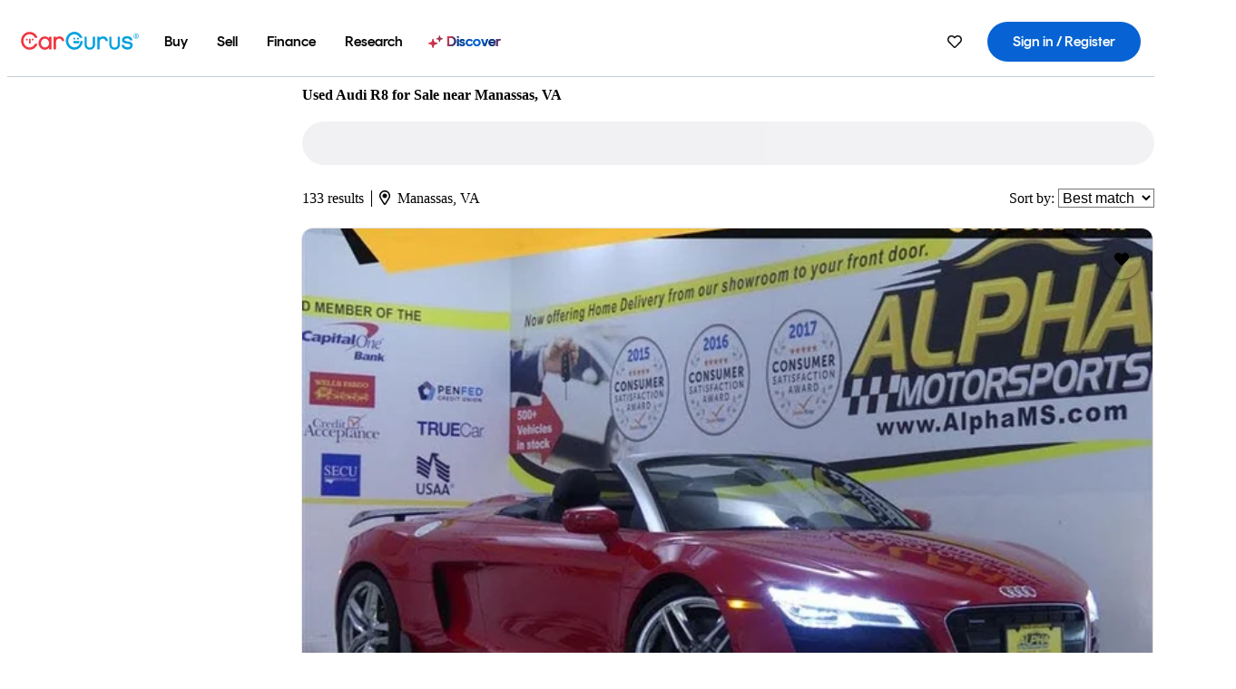

--- FILE ---
content_type: text/html;charset=UTF-8
request_url: https://www.cargurus.com/Cars/l-Used-Audi-R8-Manassas-d1019_L36518
body_size: 68704
content:
<!DOCTYPE html>
<html class="cg-mobileHome" lang="en">
  <head>
  <script>
    !function(a,b,c,d,e){a.ddCaptchaOptions=e||null;var m=b.createElement(c),n=b.getElementsByTagName(c)[0];m.async=0,m.src=d,n.parentNode.insertBefore(m,n)}(window,document,"script","https://js.captcha-display.com/xhr_tag.js", { ajaxListenerPath: true, allowHtmlContentTypeOnCaptcha: true, disableAutoRefreshOnCaptchaPassed: true });
  </script>
        

                    <link as="image" rel="preload" fetchpriority="high"
                        href="https://static-assets.cargurus.com/images/site-cars/gfx/listings/no-image-placeholder_c80f77463a1c0559e4735b57ed1d96ec8ff77ec6bce5b247bb733c96e18316b7.svg"
                    />

                    <link as="image" rel="preload" fetchpriority="high"
                        href="https://static-assets.cargurus.com/images/site-cars/gfx/listings/no-image-placeholder_c80f77463a1c0559e4735b57ed1d96ec8ff77ec6bce5b247bb733c96e18316b7.svg"
                    />


  <link
        rel="preload"
        as="style"
        href="https://static.cargurus.com/bundles/css/cg_spa_desktop.entry.14a1f07701f49b3361379bc1162411f2.css" />

  <link
        rel="preload"
        as="style"
        href="https://static.cargurus.com/bundles/css/listing_search_desktop.entry.f1a1230bc41b62485bef38bc7f362384.css" />

    <link rel="stylesheet" media="all" href="https://static.cargurus.com/bundles/css/cg_spa_desktop.entry.14a1f07701f49b3361379bc1162411f2.css" type="text/css">
    <link rel="stylesheet" media="all" href="https://static.cargurus.com/bundles/css/app_shell.entry.f97720e7a7c3174d45b19c7f4787fe23.css" type="text/css">
    <link rel="stylesheet" media="all" href="https://static.cargurus.com/bundles/css/cg_theme_base_lite.entry.b179eeedd0c99b7d1d6318698b851875.css" type="text/css">

    <link rel="stylesheet" media="all" href="https://static.cargurus.com/bundles/css/cg_concrete_shim_backbay.entry.a4df486943bd1c63815254adb6ee4e86.css" type="text/css">
    <link rel="stylesheet" media="all" href="https://static.cargurus.com/bundles/css/cg_theme_chassis_backbay.entry.4a791f2dbf3d8da31e811eff2efb98a8.css" type="text/css">
    <link rel="stylesheet" media="all" href="https://static.cargurus.com/bundles/css/cg_seo_links.entry.8b60f2248e3a850f957225658e8a2d3b.css" type="text/css">

    <link rel="stylesheet" media="all" href="https://static.cargurus.com/bundles/css/cg_theme_consumer_listings_desktop.entry.72ca0fae2f280c41e29de78769b28d34.css" type="text/css">
    <link rel="stylesheet" media="all" href="https://static.cargurus.com/bundles/css/listing_search_desktop.entry.f1a1230bc41b62485bef38bc7f362384.css" type="text/css">


  <link
    rel="preload"
    as="script"
    href="https://js.datadome.co/tags.js" />

    <link
        rel="preload"
        as="script"
        href="https://static.cargurus.com/bundles/js/reactDLL.entry.5d7afeeaf36c7cc133e0.js" />

    <link
        rel="preload"
        as="script"
        href="https://static.cargurus.com/bundles/js/ravenDLL.entry.267d77c2e25b6e487670.js" />

    <link
        rel="preload"
        as="script"
        href="https://static.cargurus.com/bundles/js/listing_search_desktop.entry.en_US.1c7c5984.js" />
    <link
        rel="preload"
        as="script"
        href="https://static.cargurus.com/bundles/js/listing_search_desktop.entry_f1a1230bc41b62485bef38bc7f362384.js" />


        <link rel="preconnect" href="https://securepubads.g.doubleclick.net" />
        <link rel="preconnect" href="https://adservice.google.com" />
        <link rel="preconnect" href="https://www.google-analytics.com" />
        <link rel="preconnect" href="https://www.googletagmanager.com" />

    <script type="text/javascript" src="https://accounts.google.com/gsi/client" async></script>


    <meta charset="utf-8">
    <meta name="theme-color" content="#337ab7">



        <link rel="alternate" hreflang="x-default" href="https://www.cargurus.com/Cars/l-Used-Audi-R8-Manassas-d1019_L36518" />

  <link rel="canonical" href="https://www.cargurus.com/Cars/l-Used-Audi-R8-Manassas-d1019_L36518"/>
    <meta name="referrer" content="origin-when-crossorigin">

    <link rel="manifest" href="https://static-assets.cargurus.com/images/site-cars/gfx/reskin/manifest_69a6b2ae7f34e997e52c44bccf3044feaf93c88d2d6db6408c89b5c730cec765.webmanifest?v=2">

    <link rel="apple-touch-icon" sizes="57x57" href="https://static1.cargurus.com/gfx/reskin/logos/apple-touch-icon-57.png" />
    <link rel="apple-touch-icon" sizes="72x72" href="https://static1.cargurus.com/gfx/reskin/logos/apple-touch-icon-72.png" />
    <link rel="apple-touch-icon" sizes="114x114" href="https://static1.cargurus.com/gfx/reskin/logos/apple-touch-icon-114.png" />
    <link rel="apple-touch-icon" sizes="120x120" href="https://static1.cargurus.com/gfx/reskin/logos/apple-touch-icon-120.png" />
    <link rel="apple-touch-icon" sizes="152x152" href="https://static1.cargurus.com/gfx/reskin/logos/apple-touch-icon-152.png" />
    <link rel="apple-touch-icon" sizes="180x180" href="https://static1.cargurus.com/gfx/reskin/logos/apple-touch-icon-180.png" />
    <link rel="apple-touch-startup-image" href="https://static1.cargurus.com/gfx/reskin/logos/apple-touch-startup.png">

        <link rel="icon" sizes="16x16 32x32 48x48" href="https://static1.cargurus.com/gfx/icons/Favicon-48x48.png" />

    <link rel="icon" sizes="192x192" href="https://static1.cargurus.com/gfx/icons/Favicon-192x192.png" />

<script>
        window.disable_tracking = false;
        window.disable_ad_personalization = false;
  </script>


    <title data-cg-st="title">Used Audi R8 for Sale near Manassas, VA - CarGurus</title>
    <meta name="description" content="Browse the best January 2026 deals on Audi R8 vehicles for sale in Manassas, VA. Save $55,205 right now on a Audi R8 on CarGurus." >
    <meta name="viewport" content="width=device-width, height=device-height, initial-scale=1, shrink-to-fit=no, viewport-fit=cover" >
        <meta http-equiv="Content-Type" content="text/html; charset=UTF-8"/>
        <meta http-equiv="pragma" content="no-cache"/>
        <meta http-equiv="cache-control" content="no-cache,no-store,must-revalidate"/>
        <meta http-equiv="expires" content="0"/>
        <meta http-equiv="Content-Script-Type" content="text/javascript"/>
        <meta http-equiv="content-language" content="en"/>
        <meta name="robots" content="max-image-preview:large">
    <meta name="envInfo"
        data-application-locale-id="en"
        data-application-url="https://www.cargurus.com"
        data-blackout-texas="true"
        data-country-code="US"
        data-device-os="DESKTOP"
        data-email-hash=""
        data-cleaned-email-hash-md5=""
        data-cleaned-email-hash-sha1=""
        data-cleaned-email-hash-sha256=""
        data-experience="DESKTOP"
        data-js-locale-id="en-us"
        data-language-tag="en"
        data-locale-id="en_US"
        data-locale-name="ENGLISH"
        data-locale-namespace="/Cars"
        data-logged-in="false"
        data-mobile-app="false"
        data-mobile-app-version=""
        data-production="true"
        data-seo-experiments-v2='{"SRP_REMOVE_BREADCRUMBS":"","EXPAND_SPT_EXPERIMENT2":"","SEOC_2936_CF_CHASSIS_2_US":"","SPT_REMOVE_FEATURED_LISTINGS":"","SEOC_4030_SRP_TITLE_TAG_TEST":"","SRP_ENTITY_FACTS_CAR_MODEL":"","SRP_CANONICAL_LOGIC":"","SPT_REMOVE_ADS_V2":"","SRP_NATIONWIDE_ZIP_MODAL":"","SEOC_3438_CAR_LEVEL_SORT_TEST":"","SEOC_2936_CF_CHASSIS_2_INTL":"","SEOC_3922_SRP_NO_GEO_SAMPLE_REVERSE_TEST":"","SEOC_3813_UK_MODEL_AUTOSHOW_OVERVIEW_TEST":"","SEOC_2352_SRP_IMAGES_HIGH_PRIORITY":"","SEOC_3346_BOUNCE_RATE_VALIDATION_2":"","UGC_RATING_BANNER":"","SEOC_3060_NO_GEO_NON_RELAXED":""}'
        data-service-name="site-cars"
        data-site-cars-k8s-deployment="true"
        data-cwv-perf-enabled="true"
        data-shopper-uuid=""
        data-uuid="bfAu-18.222.198.166.1769659415307"
        data-hashed-uuid="2C045536590966FA7A77A0B885D3BD99B6B4167C112EBF275D25170163D3ECF2"
        data-view-versions="[&quot;_DEFAULT_&quot;]"
        data-reporting-view-versions="[&quot;_DEFAULT_&quot;]"
        data-reporting-mvt="[]"
        data-mvt-experiments='{}'
        data-mvt-browser-id='c3d3f5e3-dc60-4d10-a936-2cf8887d1371'
    >

    <meta name="devInfo"
        data-action-class="com.cargurus.site.action.inventorylisting.listingsearch.ListingSearchStaticLoadAction"
        data-action-method="execute"
        data-feature-key="f:listings.l"
        data-build-id="site-cars-198268"
        data-deploymentloc="prod-ue1"
        data-production="true"
            data-sentry="https://0e1a93256b16472d9067a95b7c2017f7@sentry.io/100939"
        data-sentry-integrated="true"
        data-server-host-name="site-cars-na-cgsvc-74bc456654-2jhbn"
        data-template="/listingSearch/listingSearch.ftl"
        data-view-version="_DEFAULT_"
        data-mvt=""
        data-log-cwv="false"
    >



  <script>
      googleTagDataLayer = [];
    </script>



    <script type="text/javascript" src="https://static.cargurus.com/bundles/js/cargurusFullStory.entry_d9b68a82a6d979002dd3cb53601c2017.js"  defer 
    ></script>



    <script type="text/javascript" src="https://static.cargurus.com/bundles/js/snowplowInit.entry_602f33ab202372238033a501d0d0161d.js"  defer async
    ></script>



<script type="text/javascript">
  
</script>

  </head>
  <body>
<script>
  window.ddjskey = 'C3D682D3F2321D709B3DA56E04E573';
  window.ddoptions = {};
</script>
<script type="text/javascript" src="https://js.datadome.co/tags.js"></script>
  <button id="skipToContent" class="skipLink">
    <span class="skipLinkContent">Skip to content</span>
  </button>
  <div class="headerNavSuperWrap">
  <nav class="headerNav withSandNav" id="headerNav" role="navigation" data-cg-it="app-shell-header">
    <div class="navWrapper headerFooterRedesign ">
      <a class="navLogo" href="https://www.cargurus.com/" data-cg-st="header-logo">
    <svg xmlns="http://www.w3.org/2000/svg" viewBox="0 0 291 46" class="cargurusLogo"><title>CarGurus Logo Homepage Link</title><g class="car" fill="#ef3742"><path d="M34.68 30.646c-2.463 5.439-7.44 8.672-13.239 8.672-8.313 0-15.035-7.286-15.035-16.266S13.179 6.785 21.441 6.785c6.004 0 10.827 3.181 13.239 8.672l.103.257h6.26l-.205-.616C38.066 6.374 30.626.987 21.441.987 9.844.987.454 10.839.454 23s9.39 22.065 20.987 22.065c9.082 0 16.523-5.439 19.396-14.162l.205-.616h-6.209l-.153.359zm24.784 8.826c-5.439 0-9.852-4.823-9.852-10.776 0-6.055 4.413-10.93 9.852-10.93s10.006 5.029 10.006 10.93c-.051 5.85-4.618 10.776-10.006 10.776m10.16-22.578a13.35 13.35 0 0 0-10.16-4.875c-8.877 0-15.856 7.286-15.856 16.626 0 9.288 6.979 16.574 15.856 16.574a13.297 13.297 0 0 0 10.16-4.926v4.156h5.798v-31.66h-5.798v4.105zm25.451-4.875a11.691 11.691 0 0 0-8.467 3.489v-2.72H80.81v31.66h6.004V25.206c0-4.413 3.181-7.594 7.594-7.594 3.746 0 6.312 2.206 6.927 5.901v.103l5.952-.051v-.154c-.82-6.979-5.438-11.392-12.212-11.392"/><path d="M20.107 18.228h3.9v11.443h-3.9V18.228z"/><circle cx="29.292" cy="19.973" r="2.258"/><circle cx="14.77" cy="19.973" r="2.258"/></g><g class="guru" fill="#00a0dd"><path d="M231.262 44.928c-7.532 0-12.999-5.467-12.999-12.999V13.131h5.267v18.797c0 4.686 3.108 7.835 7.732 7.835 4.594 0 7.68-3.149 7.68-7.835V13.131h5.319v18.797c-.001 7.534-5.468 13-12.999 13zm-61.269 0c-7.532 0-12.999-5.467-12.999-12.999V13.131h5.267v18.797c0 4.686 3.108 7.835 7.732 7.835 4.594 0 7.68-3.149 7.68-7.835V13.131h5.319v18.797c0 7.534-5.467 13-12.999 13zm92.98-20.543c-6.26-.975-7.389-1.796-7.389-3.489 0-2.155 2.874-3.848 6.517-3.848 3.797 0 6.312 1.693 6.927 4.567l.103.359h6.055l-.051-.513c-.667-6.158-5.644-10.006-12.982-10.006-8.621 0-12.52 4.977-12.52 9.596 0 6.106 4.721 8.005 12.367 9.082 7.389.975 7.954 2.463 7.954 4.31 0 2.258-2.463 4.567-7.235 4.567-4.362 0-7.543-2.104-8.159-5.439l-.051-.359h-6.004l.051.513c.872 6.619 6.414 10.93 14.162 10.93 7.8 0 13.034-4.208 13.034-10.468.049-7.185-5.492-8.673-12.779-9.802m-132.953-.718v5.285h13.188l.154-.257c.38-.817.656-1.679.821-2.566.168-.812.271-1.635.308-2.463H130.02z"/><path d="M146.851 23.667c-.308 8.826-6.671 15.497-14.727 15.497-8.415 0-15.291-7.286-15.291-16.164 0-8.929 6.876-16.215 15.291-16.215 5.696 0 10.571 3.233 13.085 8.672l.103.257h6.414l-.205-.616C148.494 6.375 140.899.782 132.125.782c-11.751 0-21.295 9.955-21.295 22.167s9.544 22.167 21.295 22.167a19.909 19.909 0 0 0 14.265-5.952 21.58 21.58 0 0 0 6.158-15.497h-5.697zM202.679 12.019a11.691 11.691 0 0 0-8.467 3.489v-2.72h-5.798v31.66h6.004V25.206c0-4.413 3.181-7.594 7.594-7.594 3.746 0 6.312 2.206 6.927 5.901v.103l5.952-.051v-.154c-.82-6.979-5.438-11.392-12.212-11.392M285.705 12.276a1.89 1.89 0 0 0-.192-.287 1.047 1.047 0 0 0-.242-.213 2.24 2.24 0 0 0 1.303-.737c.294-.373.447-.837.434-1.312a1.781 1.781 0 0 0-.676-1.513 3.47 3.47 0 0 0-2.095-.513h-2.353v7.312h1.279v-2.9h.648a.673.673 0 0 1 .316.057c.07.041.13.097.176.164l1.656 2.475a.422.422 0 0 0 .393.205h1.221l-1.869-2.736v-.002zm-1.598-1.099h-.943V8.685h1.074c.242-.005.483.02.718.073.17.038.33.113.467.221.119.099.208.23.257.377.055.172.081.352.078.533a1.22 1.22 0 0 1-.369.955 1.904 1.904 0 0 1-1.282.333z"/><circle cx="131.867" cy="17.663" r="2.36"/><circle cx="140.847" cy="17.663" r="2.36"/><path d="M284.457 17.445a6.088 6.088 0 1 1 6.089-6.089 6.094 6.094 0 0 1-6.089 6.089zm0-11.19a5.102 5.102 0 1 0 5.104 5.101 5.106 5.106 0 0 0-5.104-5.101z"/></g></svg>
      </a>
        <ul class="navMainLinks headerFooterRedesign sandNavMenu" role="menubar" data-sand-menu-bar data-cg-it="main-nav" data-hover-delay="300">
    <li class="links" role="none">




                <a id="wai_snm_cnl_buy" aria-haspopup="true" aria-expanded="false" class="sandMenuBarBtn menuToggle" role="menuitem" href="/Cars/forsale" tabindex="0">
<span data-sand-menu-bar-text>Buy</span>        </a>


    <div class="dropdownBody" role="menu" aria-labelledby="wai_snm_cnl_buy" data-sand-submenu>
        <div class="dropdownBodyContent">
    <div class="dropdownSubMenu">
        
        <ul class="dropdownSubMenuList" role="menu">
    <li class="" role="none">
                    <a
href="/Cars/forsale" class="sandSubMenuLink " role="menuitem" data-first-char="u" tabindex="-1"    >
<span data-sand-menu-bar-text>Used cars</span></a>
    </li>
    <li class="" role="none">
                    <a
href="/Cars/new/" class="sandSubMenuLink " role="menuitem" data-first-char="n" tabindex="-1"    >
<span data-sand-menu-bar-text>New cars</span></a>
    </li>
    <li class="" role="none">
                    <a
href="/Cars/certified_pre_owned" class="sandSubMenuLink " role="menuitem" data-first-char="c" tabindex="-1"    >
<span data-sand-menu-bar-text>Certified pre-owned</span></a>
    </li>
        </ul>
    </div>
    <div class="dropdownSubMenu">
        
        <ul class="dropdownSubMenuList" role="menu">
    <li class="" role="none">
                    <a
href="/shop/start-your-purchase-online?sourceContext=navigationMenu" class="sandSubMenuLink " role="menuitem" data-first-char="s" tabindex="-1"    >
<span data-sand-menu-bar-text>Start your purchase online</span></a>
    </li>
    <li class="" role="none">
                    <a
href="/shop/dealerships-near-me" class="sandSubMenuLink " role="menuitem" data-first-char="d" tabindex="-1"    >
<span data-sand-menu-bar-text>Dealerships near me</span></a>
    </li>
        </ul>
    </div>
        </div>
    </div>
    </li>
    <li class="links" role="none">




                <a id="wai_snm_cnl_sell" aria-haspopup="true" aria-expanded="false" class="sandMenuBarBtn menuToggle" role="menuitem" href="/sell-car/?pid=SellMyCarDesktopHeader" tabindex="-1">
<span data-sand-menu-bar-text>Sell</span>        </a>


    <div class="dropdownBody" role="menu" aria-labelledby="wai_snm_cnl_sell" data-sand-submenu>
        <div class="dropdownBodyContent">
                    <div class="sandSpacer" data-content="Buy" role="none" aria-hidden="true"></div>
    <div class="dropdownSubMenu">
        
        <ul class="dropdownSubMenuList" role="menu">
    <li class="" role="none">
                    <a
href="/sell-car/?pid=SellMyCarDesktopHeader" class="sandSubMenuLink " role="menuitem" data-first-char="s" tabindex="-1"    >
<span data-sand-menu-bar-text>Sell my car</span></a>
    </li>
    <li class="" role="none">
                    <a
href="/research/car-valuation" class="sandSubMenuLink " role="menuitem" data-first-char="c" tabindex="-1"    >
<span data-sand-menu-bar-text>Car values</span></a>
    </li>
    <li class="" role="none">
                    <a
href="/sell-car/#faq-section" class="sandSubMenuLink " role="menuitem" data-first-char="s" tabindex="-1"    >
<span data-sand-menu-bar-text>Sell my car FAQs</span></a>
    </li>
        </ul>
    </div>
        </div>
    </div>
    </li>
    <li class="links" role="none">




                <a id="wai_snm_cnl_finance" aria-haspopup="true" aria-expanded="false" class="sandMenuBarBtn menuToggle" role="menuitem" href="/Cars/finance" tabindex="-1">
<span data-sand-menu-bar-text>Finance</span>        </a>


    <div class="dropdownBody" role="menu" aria-labelledby="wai_snm_cnl_finance" data-sand-submenu>
        <div class="dropdownBodyContent">
                    <div class="sandSpacer" data-content="Buy" role="none" aria-hidden="true"></div>
                    <div class="sandSpacer" data-content="Sell" role="none" aria-hidden="true"></div>
    <div class="dropdownSubMenu">
        
        <ul class="dropdownSubMenuList" role="menu">
    <li class="" role="none">
                    <a
href="/Cars/finance" class="sandSubMenuLink " role="menuitem" data-first-char="p" tabindex="-1"    >
<span data-sand-menu-bar-text>Prequalify for financing</span></a>
    </li>
    <li class="" role="none">
                    <a
href="/Cars/finance#educationalVideoPortal" class="sandSubMenuLink " role="menuitem" data-first-char="h" tabindex="-1"    >
<span data-sand-menu-bar-text>How does it work?</span></a>
    </li>
    <li class="" role="none">
                    <a
href="/Cars/finance#financing-faq-contact" class="sandSubMenuLink " role="menuitem" data-first-char="f" tabindex="-1"    >
<span data-sand-menu-bar-text>Financing FAQs</span></a>
    </li>
        </ul>
    </div>
        </div>
    </div>
    </li>
    <li class="links" role="none">




                <a id="wai_snm_cnl_research" aria-haspopup="true" aria-expanded="false" class="sandMenuBarBtn menuToggle" role="menuitem" href="/research" tabindex="-1">
<span data-sand-menu-bar-text>Research</span>        </a>


    <div class="dropdownBody" role="menu" aria-labelledby="wai_snm_cnl_research" data-sand-submenu>
        <div class="dropdownBodyContent">
                    <div class="sandSpacer" data-content="Buy" role="none" aria-hidden="true"></div>
                    <div class="sandSpacer" data-content="Sell" role="none" aria-hidden="true"></div>
                    <div class="sandSpacer" data-content="Finance" role="none" aria-hidden="true"></div>
    <div class="dropdownSubMenu">
        
        <ul class="dropdownSubMenuList" role="menu">
    <li class="" role="none">
                    <a
href="/research" class="sandSubMenuLink " role="menuitem" data-first-char="t" tabindex="-1"    >
<span data-sand-menu-bar-text>Test drive reviews</span></a>
    </li>
    <li class="" role="none">
                    <a
href="/research/price-trends" class="sandSubMenuLink " role="menuitem" data-first-char="p" tabindex="-1"    >
<span data-sand-menu-bar-text>Price trends</span></a>
    </li>
    <li class="" role="none">
                    <a
href="/research/articles" class="sandSubMenuLink " role="menuitem" data-first-char="t" tabindex="-1"    >
<span data-sand-menu-bar-text>Tips & advice</span></a>
    </li>
        </ul>
    </div>
    <div class="dropdownSubMenu">
        
        <ul class="dropdownSubMenuList" role="menu">
    <li class="" role="none">
                    <a
href="/shop/electric-cars" class="sandSubMenuLink " role="menuitem" data-first-char="e" tabindex="-1"    >
<span data-sand-menu-bar-text>Electric cars</span></a>
    </li>
    <li class="" role="none">
                    <a
href="/research/compare" class="sandSubMenuLink " role="menuitem" data-first-char="c" tabindex="-1"    >
<span data-sand-menu-bar-text>Compare cars</span></a>
    </li>
        </ul>
    </div>
        </div>
    </div>
    </li>
    <li class="links" role="none">
                <div class="discoverWrapper">
                        <a
href="/discover" class="sandMenuLink discoverMenuLink" role="menuitem" data-first-char="d" tabindex="-1"    >
                        <svg width="16" height="14" viewBox="0 0 16 14" fill="none" xmlns="http://www.w3.org/2000/svg" class="discoverIcon">
                            <path fill-rule="evenodd" clip-rule="evenodd" d="M5.08644 3.76318C5.42567 3.76318 5.71977 3.99791 5.79498 4.3287L6.19703 6.09677C6.38297 6.91455 7.02154 7.55312 7.83933 7.73907L9.60737 8.14112C9.93814 8.21633 10.1729 8.51043 10.1729 8.84966C10.1729 9.1889 9.93814 9.483 9.60737 9.55821L7.83933 9.96026C7.02154 10.1462 6.38297 10.7848 6.19703 11.6026L5.79498 13.3706C5.71977 13.7014 5.42567 13.9361 5.08644 13.9361C4.74721 13.9361 4.4531 13.7014 4.3779 13.3706L3.97585 11.6026C3.7899 10.7848 3.15134 10.1462 2.33355 9.96026L0.565503 9.55821C0.234739 9.483 0 9.1889 0 8.84966C0 8.51043 0.234739 8.21633 0.565503 8.14112L2.33355 7.73907C3.15134 7.55312 3.7899 6.91455 3.97585 6.09677L4.3779 4.3287C4.4531 3.99791 4.74721 3.76318 5.08644 3.76318Z" fill="url(#paint0_linear_352_109)"/>
                            <path fill-rule="evenodd" clip-rule="evenodd" d="M12.3008 0.0639648C12.5475 0.0639648 12.7614 0.234678 12.8161 0.475254L13.1085 1.76112C13.2437 2.35587 13.7081 2.82028 14.3029 2.95552L15.5887 3.24792C15.8293 3.30261 16 3.51651 16 3.76322C16 4.00994 15.8293 4.22384 15.5887 4.27853L14.3029 4.57093C13.7081 4.70617 13.2437 5.17058 13.1085 5.76534L12.8161 7.05121C12.7614 7.29176 12.5475 7.46248 12.3008 7.46248C12.0541 7.46248 11.8402 7.29176 11.7855 7.05121L11.4931 5.76534C11.3578 5.17058 10.8934 4.70617 10.2987 4.57093L9.01282 4.27853C8.77226 4.22384 8.60154 4.00994 8.60154 3.76322C8.60154 3.51651 8.77226 3.30261 9.01282 3.24792L10.2987 2.95552C10.8934 2.82028 11.3578 2.35587 11.4931 1.76112L11.7855 0.475254C11.8402 0.234678 12.0541 0.0639648 12.3008 0.0639648Z" fill="url(#paint1_linear_352_109)"/>
                            <defs>
                                <linearGradient id="paint0_linear_352_109" x1="-9.5" y1="7" x2="165.414" y2="32.0445" gradientUnits="userSpaceOnUse">
                                    <stop offset="0.0435764" stop-color="#F5333F"/>
                                    <stop offset="0.264441" stop-color="#05317B"/>
                                    <stop offset="0.485597" stop-color="#0763D3"/>
                                    <stop offset="0.538489" stop-color="#EAF6FE"/>
                                    <stop offset="0.591368" stop-color="#0763D3"/>
                                    <stop offset="0.754832" stop-color="#05317B"/>
                                    <stop offset="1" stop-color="#F5333F"/>
                                </linearGradient>
                                <linearGradient id="paint1_linear_352_109" x1="-9.5" y1="7" x2="165.414" y2="32.0445" gradientUnits="userSpaceOnUse">
                                    <stop offset="0.0435764" stop-color="#F5333F"/>
                                    <stop offset="0.264441" stop-color="#05317B"/>
                                    <stop offset="0.485597" stop-color="#0763D3"/>
                                    <stop offset="0.538489" stop-color="#EAF6FE"/>
                                    <stop offset="0.591368" stop-color="#0763D3"/>
                                    <stop offset="0.754832" stop-color="#05317B"/>
                                    <stop offset="1" stop-color="#F5333F"/>
                                </linearGradient>
                            </defs>
                        </svg>
<span data-sand-menu-bar-text>Discover</span></a>
                    <div class="discoveryHoverTooltip">
                        <div class="discoveryTooltipContent">
                            The latest way to shop:<br>smarter research, better<br>listings.
                        </div>
                        <div class="discoveryTooltipArrow"></div>
                    </div>
                </div>
    </li>
        </ul>
  <ul class="navRightLinks headerFooterRedesign" role="menu" data-cg-it="right-nav-links">
    <li role="menuitem">



	<div data-sand-tooltip data-placement="bottom">
        <span
            aria-describedby="savedListingsButton"
            class="cgds_tooltip_wrapper"
            tabIndex="0"
        >
                            <a class="menuToggle headerFooterRedesign" href="/Cars/inventorylisting/mySaved.action?pid=sl_navbar" aria-label="Saved Cars">
    <svg xmlns="http://www.w3.org/2000/svg" aria-hidden="true" aria-label="" focusable="false" data-prefix="far" data-icon="heart" class="svg-inline--fa fa-heart fa-w-16 navIcon headerFooterRedesign" role="img" viewBox="0 0 512 512"><path fill="currentColor" d="M458.4 64.3C400.6 15.7 311.3 23 256 79.3 200.7 23 111.4 15.6 53.6 64.3-21.6 127.6-10.6 230.8 43 285.5l175.4 178.7c10 10.2 23.4 15.9 37.6 15.9 14.3 0 27.6-5.6 37.6-15.8L469 285.6c53.5-54.7 64.7-157.9-10.6-221.3zm-23.6 187.5L259.4 430.5c-2.4 2.4-4.4 2.4-6.8 0L77.2 251.8c-36.5-37.2-43.9-107.6 7.3-150.7 38.9-32.7 98.9-27.8 136.5 10.5l35 35.7 35-35.7c37.8-38.5 97.8-43.2 136.5-10.6 51.1 43.1 43.5 113.9 7.3 150.8z"/></svg>
      </a>


        </span>
        <span
            id="savedListingsButton"
            class="cgds_tooltip"
            role='tooltip'
            aria-hidden="true"
        >
            Saved cars & searches
            <span
                data-popper-arrow
                class="cgds_tooltip_arrow"
            >
                <svg width='100%' viewBox='0 -1 20 10'>
                    <polygon points='0,10 20,10 10,0' />
                </svg>
            </span>
        </span>
    </div>
    </li>
    <li role="menuitem">
  <a href="/Cars/sso/login?redirectUrl=%2FCars%2Fl-Used-Audi-R8-Manassas-d1019_L36518" id="sign-in-prominent" class="prominentSignIn headerFooterRedesign" title="Sign in / Register" data-cg-ft="nav-menu-sign-in">
    <svg aria-hidden="true" focusable="false" data-prefix="far" data-icon="user-circle" class="svgStyle headerFooterRedesign" role="img" aria-label="user icon" xmlns="http://www.w3.org/2000/svg" viewBox="0 0 496 512" ><path fill="#0277BB" d="M248 104c-53 0-96 43-96 96s43 96 96 96 96-43 96-96-43-96-96-96zm0 144c-26.5 0-48-21.5-48-48s21.5-48 48-48 48 21.5 48 48-21.5 48-48 48zm0-240C111 8 0 119 0 256s111 248 248 248 248-111 248-248S385 8 248 8zm0 448c-49.7 0-95.1-18.3-130.1-48.4 14.9-23 40.4-38.6 69.6-39.5 20.8 6.4 40.6 9.6 60.5 9.6s39.7-3.1 60.5-9.6c29.2 1 54.7 16.5 69.6 39.5-35 30.1-80.4 48.4-130.1 48.4zm162.7-84.1c-24.4-31.4-62.1-51.9-105.1-51.9-10.2 0-26 9.6-57.6 9.6-31.5 0-47.4-9.6-57.6-9.6-42.9 0-80.6 20.5-105.1 51.9C61.9 339.2 48 299.2 48 256c0-110.3 89.7-200 200-200s200 89.7 200 200c0 43.2-13.9 83.2-37.3 115.9z"></path></svg>
    <span class="navTitle">Sign in / Register</span>
  </a>
      <div class="dropdownBody" role="menu" id="account-menu-content" data-cg-ft="account-menu-content" aria-label="Account menu options">
  <ul>

        <li id="header-my-account" role="menuitem">
          <a href="/Cars/myAccount/accountSettings">
            My account
          </a>
        </li>

      <li role="menuitem">
        <a href="/Cars/inventorylisting/mySaved.action#searches">
          Saved searches
          <span class="badge" id="saved-searches-count-badge" style="display:none;" hidden aria-hidden="true"></span>
        </a>
      </li>

      <li role="menuitem">
          <a href="/Cars/inventorylisting/mySaved.action#listings" data-cg-ft="account-menu-saved-listings-link">
              Saved cars
              <span class="badge" id="saved-listings-count-badge" data-cg-ft="account-menu-saved-listings-count" style="display:none;" hidden aria-hidden="true"></span>
          </a>
      </li>

      <li role="menuitem">
        <a href="/Cars/myAccount/recommendedCars?pid=site&c=navbar">
          Recommended cars
        </a>
      </li>

      <li role="menuitem">
        <a href="/Cars/myAccount/recentlyViewed?pid=site&c=navbar">
          Browsing history
        </a>
      </li>


      <li role="menuitem">
        <a href="/Cars/finance/landing/dashboard.action">
          Financing dashboard
        </a>
      </li>


                 <li role="menuitem" class="localizationPicker">
        <button aria-haspopup="listbox" aria-expanded="false" id="location-menu-control" class="menuToggle" aria-label="Country Selector EN Selected">
          <span class="labelWrap">
            <i class="flag-icon flag-icon-us" aria-hidden="true"></i>
            <span class="nav-item-text visible">United States (EN)</span>
          </span>
    <svg xmlns="http://www.w3.org/2000/svg" aria-hidden="true" aria-label="" focusable="false" data-prefix="far" data-icon="chevron-down" class="chevron visible" role="img" viewBox="0 0 448 512" height="0.75em" width="0.75em"><path fill="currentColor" d="M441.9 167.3l-19.8-19.8c-4.7-4.7-12.3-4.7-17 0L224 328.2 42.9 147.5c-4.7-4.7-12.3-4.7-17 0L6.1 167.3c-4.7 4.7-4.7 12.3 0 17l209.4 209.4c4.7 4.7 12.3 4.7 17 0l209.4-209.4c4.7-4.7 4.7-12.3 0-17z"></path></svg>
        </button>
        <div class="dropdownBody" id="location-menu-content" role="menu" aria-label="Country Selector">
  <ul>


      <li role="menuitem">
        <a href="https://www.cargurus.com/?pid=countryPicker">
          <span class="labelWrap">
            <i class="flag-icon flag-icon-us"></i>
            United States (EN)
          </span>
          <i class="far fa-check"></i>
        </a>
      </li>


      <li role="menuitem">
        <a href="https://www.cargurus.com/es/l-Audi-R8-Usados-Manassas-d1019_L36518?pid=countryPicker">
          <span class="labelWrap">
            <i class="flag-icon flag-icon-us"></i>
            Estados Unidos (ES)
          </span>
          
        </a>
      </li>


      <li role="menuitem">
        <a href="https://www.cargurus.ca/?pid=countryPicker">
          <span class="labelWrap">
            <i class="flag-icon flag-icon-ca"></i>
            Canada (EN)
          </span>
          
        </a>
      </li>


      <li role="menuitem">
        <a href="https://www.cargurus.ca/fr?pid=countryPicker">
          <span class="labelWrap">
            <i class="flag-icon flag-icon-ca"></i>
            Canada (FR)
          </span>
          
        </a>
      </li>


      <li role="menuitem">
        <a href="https://www.cargurus.co.uk/?pid=countryPicker">
          <span class="labelWrap">
            <i class="flag-icon flag-icon-gb"></i>
            United Kingdom 
          </span>
          
        </a>
      </li>
  </ul>
        </div>
    </li>


  </ul>

      </div>
    </li>
  </ul>
    </div>
  </nav>
  </div>
    <div id="p2p-navbar-banner"></div>

      <div class="breadcrumbsAdsWrapper">
  <div class="cg-siteHeader-leaderBoardWrap">
        <div id="leaderboardWrapper" class="leaderboardWrapper"></div>
  </div>
      </div>
      <main class="content desktopTilesContent" id="main">
  <meta name="snowplow-page-context" data-page-type="srp" data-page-sub-type="" />
    
            <meta name="userSegmentationInfo"
                data-first-time-user="false"
                data-is-paid-referral="false">
    <div style="display:none">
        <svg id="star-icon--full" viewBox="0 0 576 512"><path fill="currentColor" d="M259.3 17.8L194 150.2 47.9 171.5c-26.2 3.8-36.7 36.1-17.7 54.6l105.7 103-25 145.5c-4.5 26.3 23.2 46 46.4 33.7L288 439.6l130.7 68.7c23.2 12.2 50.9-7.4 46.4-33.7l-25-145.5 105.7-103c19-18.5 8.5-50.8-17.7-54.6L382 150.2 316.7 17.8c-11.7-23.6-45.6-23.9-57.4 0z"></path></svg>
        <svg id="star-icon--half" viewBox="0 0 576 512"><path fill="currentColor" d="M288 0c-11.4 0-22.8 5.9-28.7 17.8L194 150.2 47.9 171.4c-26.2 3.8-36.7 36.1-17.7 54.6l105.7 103-25 145.5c-4.5 26.1 23 46 46.4 33.7L288 439.6V0z"></path></svg>
    </div>
    <style>
.starRating {display: flex;}
.starRating .svg-inline--fa {display: inline-block;font-size: inherit;height: 14px;overflow: visible;vertical-align: -0.125em;padding-left: .0625em;padding-right: .0625em;}
.starRating .svg-inline--fa.fa-w-18 {width: 14px;}
.cg-star {color: #ffb100;}
.cg-star.disabled,.cg-star.empty {color: #c2ccd4;}
.halfStarWrap {color: #c2ccd4;display: -webkit-inline-box;display: -ms-inline-flexbox;display: inline-flex;vertical-align: -0.125em;}
.cg-star.half {position: absolute;}
.starRating svg {vertical-align: text-bottom;}
.starRating .starLink {cursor: pointer;}    </style>

<style>
.autoshow-static-container {
    padding: 130px 45px 35px 45px;
    width: 100%;
}

.autoshow-tabs {
    display: flex;
    border-bottom: 1px solid #e0e0e0;
    margin-bottom: 24px;
}

.autoshow-tab {
    padding: 12px;
    border-bottom: 2px solid transparent;
    font-size: 16px;
    color: #5e6976;
}

.autoshow-tab.active {
    color: #0763d3;
    border-bottom-color: #0763d3;
    font-weight: 500;
}

.autoshow-panel {
    display: none;
}

.autoshow-panel.active {
    display: block;
}

/* Overview styles */
.autoshow-overview-content {
    max-width: 100%;
}

.autoshow-overview-title {
    margin-bottom: 24px;
    font-size: 20px;
    color: #1a1a1a;
}

.autoshow-overview-image {
    float: right;
    width: 350px;
    height: 250px;
    margin: 0 0 16px 24px;
    border-radius: 8px;
    display: block;
}

.autoshow-overview-text {
    margin-bottom: 24px;
}


.autoshow-overview-text h2 {
    margin-top: 32px;
    margin-bottom: 16px;
}

.autoshow-overview-text h3 {
    font-weight: 600;
    margin-bottom: 12px;
}

.autoshow-overview-text p {
    margin-bottom: 16px;
}

.autoshow-overview-text ul,
.autoshow-overview-text ol {
    margin-left: 24px;
    margin-bottom: 16px;
}

.autoshow-overview-text li {
    margin-bottom: 8px;
}

/* Reviews styles */
.autoshow-reviews-content {
    max-width: 100%;
}

.autoshow-reviews-header {
    display: flex;
    align-items: center;
    gap: 12px;
    margin-bottom: 24px;
}

.autoshow-star-icon {
    flex-shrink: 0;
}

.autoshow-reviews-overall {
    font-size: 24px;
    font-weight: 600;
    margin: 0;
}

.autoshow-reviews-count {
    font-size: 16px;
    color: #0d1722;
}

.autoshow-reviews-section-title {
    font-size: 20px;
    font-weight: 600;
    margin-bottom: 12px;
}

.autoshow-reviews-customers-say {
    margin-bottom: 32px;
}

.autoshow-reviews-summary {
    font-size: 16px;
    line-height: 1.6;
    color: #333;
    margin-bottom: 8px;
}

.autoshow-reviews-disclaimer {
    font-size: 12px;
    color: #5e6976;
}

.autoshow-reviews-mentions {
    margin-bottom: 32px;
}

.autoshow-reviews-mentions-list {
    display: flex;
    flex-wrap: wrap;
    gap: 12px;
}

.autoshow-reviews-mention-badge {
    padding: 5px 12px;
    border: 1px solid #79828d;
    border-radius: 4px;
    font-size: 14px;
}

.autoshow-reviews-list {
    display: grid;
    grid-template-columns: repeat(auto-fill, minmax(300px, 500px));
    gap: 24px;
}

.autoshow-review-header {
    display: flex;
    align-items: flex-start;
    gap: 12px;
    margin-bottom: 8px;
}

.autoshow-review-author-info {
    flex: 1;
}

.autoshow-review-author-name {
    font-size: 16px;
    font-weight: 600;
    color: #1a1a1a;
    margin-bottom: 4px;
}

.autoshow-review-stars {
    display: flex;
    align-items: center;
    gap: 4px;
}

.autoshow-review-star {
    fill: #e0e0e0;
}

.autoshow-review-star.filled {
    fill: #04a3fd;
}

.autoshow-review-rating-text {
    font-size: 14px;
    margin-left: 4px;
    font-weight: 500;
}

.autoshow-review-meta {
    font-size: 14px;
    margin-bottom: 8px;
}

.autoshow-review-meta span:not(:last-child)::after {
    content: " ";
}

.autoshow-review-text {
    font-size: 16px;
    line-height: 1.6;
    color: #333;
    white-space: pre-wrap;
}

/* FAQ styles */
.autoshow-faq-title {
    margin-bottom: 24px;
    font-size: 22px;
}

.autoshow-faq-list {
    display: flex;
    flex-direction: column;
    gap: 16px;
}

.autoshow-faq-item {
}

.autoshow-faq-question {
    margin-bottom: 12px;
    font-size: 18px;
}
</style>

    <div id="cargurus-listing-search">



    <style>
.listingSearchWrap {display: flex;flex-direction: column;align-items: flex-start;}
.listingSearchHeader {display: flex;align-items: center;            margin-top: -12px;
padding: 0rem 0rem 0.25rem 0rem;}
.contentWrapper {display: flex;flex-direction: row;align-items: flex-start;width: 100%;position: relative;}
.listingSearchHeader > h1 {font-weight: 400;font-size: 1.5rem;}
.listingSearchHeader > h1 > em {color: #638193;font-style: normal;}
.leftPanelWrapper {display: flex;            flex: 0 0 300px;
flex-direction: column;            max-width: 300px;
}
.listingSearchWrap-leftPanel {width: 300px;border: 1px solid #cccccc;border-radius: 2px;padding: 0.5rem;}
.fullWidth {width: 100%;}
.searchPanel {border: 1px solid #cccccc;border-radius: 2px;padding: 0.5rem;margin-bottom: 0.625rem;}
        .whiteSearchPanel {
            background-color: white;
        }

.searchPanel select, .searchPanel input {height: 2em;background-color: #fff;border: 1px solid #ccc;border-radius: 0.3em;box-shadow: inset 0 1px 1px rgba(0, 0, 0, 0.075);margin-bottom: 0.625rem;box-sizing: border-box;min-width: 0;}
.searchPanel input {padding: 0rem 0.4375rem 0rem 0.4375rem;}
.searchPanel select:disabled {background-color: #dadede;color: #000000;}
.searchPanel button {background-color: #0277bd;border: 1px solid transparent;border-radius: 2px;color: #fff;display: inline-block;position: relative;cursor: pointer;font-size: 1.125rem;padding-top: 0.9375em;padding-bottom: 0.9375em;padding-right: 1.25em;padding-left: 1.25em;            width: 100%;
}
.searchPanel label {display: block;font-weight: 700;margin-bottom: 0.625rem;}
.searchPanel .inlineLabel > *:first-child {flex: 1;}
.searchPanel .inlineLabel > *:last-child {flex: 2;}
.searchPanel .row {display: flex;align-items: center;}
.searchPanel .carPicker select {width: 100%;}
.searchPanel .yearSelectors {display: flex;flex-direction: row;align-items: baseline;}
.searchPanel .yearSelectors select {flex: 1;}
.searchPanel .yearSelectors span {margin: 0 0.5em;}
.searchPanelCollapsed {border: 1px solid #cccccc;border-radius: 2px;padding: 0.5rem;margin-bottom: 0.625rem;}
.searchPanelCollapsed .collapsedPanelHeader {          margin: .3125em 0 .3125em 0.25em;
}
.searchPanelCollapsed .collapsedPanelHeader span {margin: .5em 7.375em 0 0;font-size: 1.25em;}
.searchPanelCollapsed .collapsedPanelHeader button {width: 1.25em;max-width: 1.25em;height: 1.25em;max-height: 1.25em;margin-bottom: .1875em;background-color: transparent;}
.searchPanelCollapsed .collapsedPanelHeader .expandButton {width: 17.5px;box-sizing: border-box;display: inline-block;font-size: inherit;height: 20px;overflow: visible;vertical-align: -0.125em;}
.saveSearchPanel {border: 1px solid #ccc;margin-bottom: 0.625rem;border-radius: 5px;padding: 0.9375rem;}
.saveSearch {display: flex;justify-content: space-between;align-items: center;}
.saveSearch button {background-color: #008002;border-radius: 2px;border: 1px solid transparent;color: #ffffff;cursor: pointer;display: inline-block;font-size: 0.875rem;padding-bottom: 0.5em;padding-left: 1.25em;padding-right: 1.25em;padding-top: 0.5em;position: relative;}
.searchName {color: #527d89;font-size: 1.125em;font-weight: 700;}
.subscribePanel {background-color: #cceaff;margin-bottom: 10px;color: #0a0a0a;font-size: .875rem;text-align: center;padding: 1rem 2rem;}
.subscribe {display: -webkit-box;display: -ms-flexbox;display: flex;-webkit-box-align: center;-ms-flex-align: center;align-items: center;-webkit-box-pack: center;-ms-flex-pack: center;justify-content: center;font-weight: 700;}
.subscribe input {padding: .3125rem;margin: 0 0.5rem;font-size: 1rem;border: 1px solid #818D98;height: 30px;padding: 0 10px;}
.subscribe button {border: 1px solid transparent;border-radius: 2px;display: inline-block;position: relative;cursor: pointer;font-size: 1rem;background-color: #006598;color: #fff;padding: 0 0.75rem;height: 30px;}
.subscribe button.marginLeft {margin-left: 0.5rem;}
.disclaimer {font-size: .75rem;color: #0a0a0a;text-align: center;font-style: italic;margin: .3125rem 0;}
.disclaimer a {color: inherit;}
.searchForms {padding: 0.5rem;}
.searchForms select, .searchForms input[type="tel"] {height: 2em;background-color: #ffffff;border: 1px solid #cccccc;border-radius: 0.3em;box-shadow: inset 0 1px 1px rgba(0, 0, 0, 0.075);margin-bottom: 0.625rem;box-sizing: border-box;min-width: 0;}
.searchForms select:disabled {background-color: #dadede;color: #000000;}
.tabGroup {display: inline-block;width: 100%;box-sizing: border-box;font-size: 1em;}
.tabList {align-content: stretch;background-color: #ffffff;border: 1px solid #cdd2d2;display: flex;flex-direction: row;justify-content: space-evenly;margin: 0 0 1rem;width: 100%;}
.tabList.main {align-content: stretch;background-color: #ffffff;border: 1px solid #cdd2d2;display: flex;flex-direction: row;justify-content: space-evenly;margin: 0 0 0.5rem;width: 100%;}
.tab {cursor: pointer;border-right: 0.1rem solid #cdd2d2;color: #000;display: flex;flex-grow: 1;height: 100%;justify-content: center;text-align: center;padding: 0.4rem 0;}
.tabList.main .tab {border-right: 1px solid #cdd2d2;color: #006598;padding: 0.6rem 0;}
        .tabList.main .tab:last-child,
.tab:last-child {border-right: none;}
.tabList .tab.selected {background-color: #006598;color: #ffffff;}
.sortContainer {height: 40px;margin-bottom: 0.75em;}
.listingSearchWrap-rightPanel {align-self: stretch;flex: 1 1 auto;margin-left: 24px;overflow-x: hidden;overflow-y: auto;padding-left: 1px;}
.desktopTilesContainer {display: -webkit-box;display: -webkit-flex;display: flex;flex-wrap: wrap;-webkit-flex-wrap: wrap;padding: 0 2px 0 0;margin-right: -16px;}
        .tileWrapper {
            margin-right: 1rem;
            flex: 1 1 250px;
            min-width: 30%;
margin-bottom: 20px;        }

.srpMargins {margin-left: 10px;margin-right: 10px;}


.titleWrap h4 .popoverWrapper {margin-left: 0.25rem;}
.propertyList {display: none;}
svg.icon {color: var(--silver-a11y);height: 12px;width: 12px;}
.heartStroke {fill: #324054;}
.iconNotSaved {fill: transparent;}

.titleWrap {margin-top: .5em;grid-column: 1/7;grid-row: 1/2;width: calc(100%);}
.metaWrap {grid-column: 5/7;grid-row: 3/4;justify-self: self-end;text-align: right;font-size: .875rem;}
.avatar {position: relative;display: inline-block;max-width: 100%;font-size: 1em;}
.badge {color: #ffffff;background: #707070;font-size: 0.75rem;display: inline-block;padding: 0.25rem 0.5rem 0.25rem 0.5rem;}
.dealArrowLabelWrap {display: inline-flex;align-items: center;}
svg.dealArrow {vertical-align: middle;width: 31px;height: 31px;}
.uncertainPath,.newCarPath,.noPricePath {opacity: 0;fill: #fff;}
.dealLabel {color: #0a0a0a;font-weight: 700;line-height: 1;white-space: nowrap;font-size: 16px;margin-left: 5px;}
.dealLabel .black {color: #000;}
.great .dealLabel,svg.dealArrow.great {color: #006b00;}
.great {color: #006b00;}
.great svg.dealArrow {transform: rotate(-90deg);}
.great svg.dealRatingIcon {transform: rotate(-90deg);}
.good .dealLabel,svg.dealArrow.good {color: #009b00;}
.good {color: #009b00;}
.good svg.dealArrow {transform: rotate(-45deg);}
.good svg.dealRatingIcon {transform: rotate(-45deg);}
.fair .dealLabel,svg.dealArrow.fair {color: #00bd00;}
.fair {color: #00bd00;}
.fair svg.dealArrow {transform: rotate(0deg);}
.fair svg.dealRatingIcon {transform: rotate(0deg);}
.high .dealLabel,svg.dealArrow.high {color: #ff8400;}
.high{color: #ff8400;}
.high svg.dealArrow {transform: rotate(45deg);}
.high svg.dealRatingIcon {transform: rotate(45deg);}
.overpriced .dealLabel,svg.dealArrow.overpriced {color: #f60000;}
.overpriced {color: #f60000;}
.overpriced svg.dealArrow {transform: rotate(90deg);}
.overpriced svg.dealRatingIcon {transform: rotate(90deg);}
.uncertain .dealLabel,svg.dealArrow.uncertain {color: #707070;}
.uncertain {color: #707070;}
.uncertain svg.dealArrow .uncertainPath {opacity: 1;}
.uncertain svg.dealRatingIcon .uncertainPath {opacity: 1;}
.uncertain svg.dealArrow .newCarPath, .arrow {opacity: 0;}
.uncertain svg.dealRatingIcon .newCarPath, .arrow {opacity: 0;}
.no-price .dealLabel,svg.dealArrow.no-price {color: #707070;}
.no-price .dealLabel,svg.dealRatingIcon.no-price {color: #707070;}
.no-price svg.dealArrow .noPricePath {opacity: 1;}
.no-price svg.dealRatingIcon .noPricePath {opacity: 1;}
.no-price svg.dealArrow .newCarPath, .arrow {opacity: 0;}
.no-price svg.dealRatingIcon .newCarPath, .arrow {opacity: 0;}
.LabelPriceWrap {display: flex;flex-direction: column;margin-left: .125em;}
.LabelPriceWrap .dealLabel {margin: 0;}
.dealDifferential {font-size: .8125em;}
.arrow {opacity: 1;fill: #fff;}
.alert.secondary {background-color: #c0e7fe;color: #000;display: flex;justify-content: space-between;margin: 0 0 1rem 0;padding: 1rem;}
.alert.secondary.mobile {align-items: flex-start;flex-direction: column;margin: .25rem .9375rem 0;}
.svg-inline--fa {display: inline-block;font-size: inherit;height: 1em;overflow: visible;vertical-align: -0.125em;}
.svg-inline--fa.fa-w-14 {width: 0.875em;}
.listingInfoBucket {font-size: .875em;color: var(--silver-a11y);flex-direction: column;grid-column: 1/7;grid-row: 10/11;line-height: 1.2;}
.listingInfoBucket b {color: var(--black);}
.cargurus-listing-search_inline-ad {box-sizing: content-box;min-height: 90px;padding: .5rem 0;text-align: center;background: transparent;flex: 0 0 100%;margin-bottom: 1.875rem;}
.popoverWrapper {align-self: center;}
.popoverWrapper .ratingDetail {margin-left: 5px;color: #707070;white-space: pre;}
.popoverWrapper .button {background: transparent;cursor: pointer;}
.popoverWrapper .popover {background-color: #ffffff;border: 1px solid rgba(0, 0, 0, 0.2);border-radius: 6px;box-shadow: 0 5px 10px rgba(0, 0, 0, 0.2);box-sizing: border-box;color: #464646;display: none;left: 0px;padding: 0.5625rem 0.875rem 0.5625rem 0.875rem;position: absolute;top: 0px;will-change: transform;z-index: 2;}
.popoverWrapper:hover .popover {display: block;}
.popoverWrapper .popoverArrow {box-sizing: border-box;font-size: 30px;height: 1em;line-height: 1;pointer-events: none;position: absolute;transform: rotateZ(90deg);width: 1em;}
#popover-arrow .fill {fill: #ffffff;}
#popover-arrow .stroke {fill: rgba(0, 0, 0, 0.2);}
.dealerReviewPopover_wrapper {position: relative;width: 100%;}
.dealerReviewPopover_wrapper .dealerReviewPopover_popover {max-width: 300px;}
.dealerReviewPopover_wrapper:hover .dealerReviewPopover_popover {left: auto;right: 105%;top: -150px;width: 400px;}
.dealerReviewPopover_wrapper:hover .dealerReviewPopover_arrow {left: 100%;top: 145px;}
.listingDetailsPopover_wrapper {display: inline-block;position: relative;}
.listingDetailsPopover_wrapper .listing-details-cta svg {height: 0.75em;vertical-align: baseline;width: 0.75em;}
.listingDetailsPopover_wrapper:hover .listingDetailsPopover_popover {bottom: 120%;left: -200px;top: auto;width: 400px;}
.listingDetailsPopover_wrapper:hover .listingDetailsPopover_arrow {left: 48%;top: 100%;transform: rotate(180deg);}
.listingDetailsWrap {cursor: default;font-size: 0.875rem;font-weight: 400;}
.grille-icon {display: inline-block;height: 1em;transition: fill .4s ease-in-out;user-select: none;width: 1em;}
.panel {display: -webkit-box;display: -webkit-flex;display: flex;-webkit-box-pack: justify;-webkit-justify-content: space-between;justify-content: space-between;-webkit-box-align: start;-webkit-align-items: flex-start;align-items: flex-start;background-color: #c0e7fe;padding: 1rem;margin-bottom: 1rem;font-size: .875em;position: relative;}
.panel.doubleSpaced {border: 0;border-radius: 0;line-height: 2.5em;}
.sortPageRow {align-items: center;display: flex;justify-content: space-between;}
.marginBottomSM {margin-bottom: 0.75em;}
.selectWrap {display: inline-block;}
.selectInputWrap {align-items: center;border: 1px solid #c2ccd4;display: flex;height: 2.5rem;position: relative;z-index: 1;}

.selectInput {background: transparent;border: none;font-size: 1rem;overflow: hidden;padding: 0.3125em 1.75em 0.3125em 0.625em;text-overflow: ellipsis;width: 100%;height: 2.5rem;-webkit-appearance: none;}
.selectInputWrap svg {font-size: 0.75rem;position: absolute;right: 0.75rem;transform: rotate(180deg);width: 0.875em;z-index: -1;}
.pageNav {text-align: right;}
.pageNavShowing,.pageNav svg {margin: 0 0.5em;}
.boldPageNav {font-weight: bold;margin: 0;}
.buttonAsLink svg {transform: rotate(90deg);width: 0.5em;}
.appliedFiltersPlaceholder {height: 32px;            margin-bottom: 20px;
}
.appliedFilterSubscribePanel {background-color: #f4f5f5;border-radius: 8px;margin-bottom: 0.625rem;}
.emailPadding {padding: 16px 19px 16px 20px;}
.nonEmailPadding {padding: 15px 19px 15px 20px; }
.appliedFilterSubscribeForm {display: flex;justify-content: space-between;align-items: center;}
.appliedFilterDisclaimer {font-size: .75rem;color: #0a0a0a;}
.appliedFilterDisclaimer a{color: inherit;}
.appliedFilterCalloutText {font-size: .875rem;font-weight:bold;margin-left: 5px}
.appliedFilterInput {margin-right: 7px; border-radius: 2px;padding: 0 0.625em;border: 1px solid rgba(221, 221, 221, 1);width: 240px;height: 2.5em;align-self:center; }
.appliedFilterInputContainer {display:flex;}
.appliedFilterTextContainer {text-wrap: wrap;}
.appliedFilterButton {font-size: 1rem;font-weight: var(--primary-font-weight-normal);background-color: #FFF;color: black;border-radius: 3px;border: 1px solid #A5A9B3;padding: 0.625em 0.75em;padding-bottom: 11px; }
.appliedFilterIcon {font-size: 1.125em;line-height:1em;vertical-align: -0.225em;}
.appliedFilterHeader {width: 100%; justify-content: space-between;}
.appliedFilterSaveButton {background-color: var(--surface-primary-1);border: var(--form-border-width) solid var(--button-secondary-border-color);border-radius: var(--button-border-radius);color: var(--button-secondary-color);cursor: pointer;display: inline-flex;flex-shrink: 0;font-family: var(--button-font-family, inherit);font-size: var(--button-small-font-size);font-weight: var(--text-weight-600);letter-spacing: var(--button-letter-spacing);line-height: var(--button-small-line-height);padding: var(--button-small-padding);position: relative;text-align: center;text-decoration: none;}
.buttonMarginBottom {margin-bottom: 6px;}
.appliedFilterSaveButton svg {            margin-right: .25rem;
}       
.srpTitleWrap {display: flex;align-items: center;margin-bottom: 20px;}
.srpTitleWrap em {font-style: normal;}
.srpTitleWrap h1 {font-size: var(--text-heading-h3-font-size);font-weight: 600;margin-bottom: 0;}

.userRatingWrapper {display: flex;flex-direction: row;align-items: center;gap: 8px;padding-bottom: 22px;}
.userRatingText {font-size: var(--text-body-md, .875rem);margin-bottom: 0px;}
.noResultsContainer{display: flex; flex-direction: column;justify-content: center;align-items: center;background: linear-gradient(0deg, #f2f3f3 0%, #f2f3f3 100%), #fff;border-radius: 8px;height: 180px;text-align: center;margin: 0.3125rem 0.625rem 0; }
.noResultsHeader{font-size: 1.375em;margin: 0;padding: 0.5rem 0 0.25rem;}
.noResultsSpan{margin-bottom: 0.5rem;}
.noResultsIcon{font-size: 1.33em;line-height: 0.75em;}
.srpMargins.subscribePanel {margin-left: 0;margin-right: 0;}
.afPlaceholder {min-height: 52px;padding-bottom: 20px;}
.searchActions {display: flex;            gap: 0.35em;
}
.searchActions svg {color: #000;}
.searchAction {display: flex;background: transparent;font-weight: bold;gap: 0.5em;align-items: center;font-size: 16px;line-height: 24px;text-decoration: underline;text-underline-position: under;}
.searchAction .heartIcon {width: 16px;height: 16px;stroke: #000;fill: #fff;position: relative;top: 2px;}
.downArrow {font-size: 12px;position: relative;top: 0.125rem;}
.seperator {border-left: 1px solid #C3CDD5;            margin-left: 4px;
            margin-right: 4px;
}
        .flexSummary {
            display: flex;
            align-items: center;
            grid-gap: 0.625rem;
            gap: 0.625rem;
        }

        .skeleton{display:block;background-color:#f5f6f6;height:auto;margin-top:0;margin-bottom:0;min-height:12px;border-radius:2rem}.wave{position:relative;overflow:hidden}.wave::after{animation:1.6s linear .6s infinite wave;background:linear-gradient(90deg,transparent,rgba(195, 199, 199,0.125),transparent);content:'';position:absolute;-webkit-transform:translateX(-100%);-moz-transform:translateX(-100%);-ms-transform:translateX(-100%);transform:translateX(-100%);bottom:0;left:0;right:0;top:0}@keyframes wave{0%{transform:translateX(-100%)}100%,50%{transform:translateX(100%)}}


    
.invalidZip {background-color: #c0e7fe;font-weight: 400;display: flex;justify-content: space-between;align-items: center;padding: 1rem;margin-bottom: 1rem;}.invalidZip h2 {font-weight: 400;max-width: 50%;}.invalidZip .zipInput {border: 1px solid #cccccc;background: #ffffff;margin: 0;padding: 0.5rem;width: 12.5rem;height: 3.1875rem;font-size: 1.125rem;}.invalidZip .cgBtn {font-size: 1.125rem;padding: .75em 1.25em;border: 0;margin: 0;}.invalidZip .geolocationButton {display: inline-block;height: 3.1875rem;margin: 0 .625rem 0 0;padding: .625rem;background: #fff;border: 1px solid #c2ccd4;border-left: 0;}
.cgBtn {background-color: #ffffff;border: 1px solid transparent;border-radius: 2px;color: #ffffff;display: inline-block;position: relative;cursor: pointer;font-size: 1.125rem;padding: 0.9375em 1.25em;}
.cgBtn:disabled {background-color: #f5f6f6;border-color: #e0e3e3;color: #707070;cursor: default;}
.cgBtn.primary {background-color: #0277bd;color: #ffffff;}
.cgBtn.primary:disabled {background-color: #f5f6f6;border-color: #e0e3e3;color: #707070;cursor: default;}
.cgBtn.small {font-size: 0.875rem;padding: 0.5em 1.25em;}
.invalidZip .cgBtn {font-size: 1.125rem;padding: .75em 1.25em;border: 0;margin: 0;}
    }

    

.listingBadge {display: flex;align-items: center;position: absolute;top: 0.3125rem;right: 0.3125rem;padding: 0 0.25rem;border: 1px solid #4d4d4d;background: rgba(0,0,0,0.6);}.listingBadgeNew {display: flex;position: absolute;top: .625em;left: .625em;padding: .2em .7em;border-radius: 2px;background: white;align-items: center;}.listingBadgeNew svg {color: var(--cg-brand-blue);font-size: .75rem;margin-right: .25rem;}
.listingBadgeNew p {font-size: .75rem;}
.listingBadge p {font-size: 12px;margin: 0;color: #fff;}
.listingBadge svg {color: #fff;
font-size: 12px;margin-right: 4px;}.listingBadge svg.recentlyAdded {color: #fff;}
    
.cargurus-listing-search__car-blade__franchise-badge {position: relative;display: inline-block;background-color: #006598;font-size: .86em;color: #fff;border-radius: .192rem;font-weight: 600;padding: .25rem .75rem .25rem 2rem;margin-top: .33rem;}
.cargurus-listing-search__car-blade__franchise-badge svg {fill: #fff;height: 1.75rem;left: .25rem;position: absolute;top: 1rem;transform: translateY(-50%);width: 1.25rem;}    

.lowInventoryBanner {background: #cceaff;color: #006598;display: -webkit-box;display: -webkit-flex;display: flex;width: 100%;padding: 1rem;}
.lowInventoryBannerIcon {margin-right: 0.5rem;}
header.lowInventoryBannerHeader {color: var(--callout-color);        font-size: var(--callout-font-size);
        font-weight: var(--callout-title-font-weight);
}
a#lowInventoryBannerCTA {text-decoration: underline;}
.lowInventoryBannerDesktop {align-items: center;justify-content: center;padding: 0.625rem 1rem;margin: 0.625rem 0;}
.tileDealRatingArrow {background-image: var(--deal-rating-arrow-icon, url("data:image/svg+xml,%3Csvg width='15' height='13' viewBox='0 0 15 13' fill='none' xmlns='http://www.w3.org/2000/svg'%3E%3Cpath d='M14.5562 6.44474L8.10832 0.222168V4.02447H0.333984V8.86432H8.10832V12.6666L14.5562 6.44474Z' fill='white'/%3E%3C/svg%3E%0A"));        background-size: calc(var(--deal-rating-icon-size) * var(--deal-rating-icon-size-delta) * 1);
        
}.tileDealRatingSlash {background-image: url("data:image/svg+xml,%3Csvg width='10' height='14' viewBox='0 0 10 14' fill='none' xmlns='http://www.w3.org/2000/svg'%3E%3Cpath fill-rule='evenodd' clip-rule='evenodd' d='M0.284435 11.8891L8.35897 0.333564L9.95898 1.68848L1.88445 13.244L0.284435 11.8891Z' fill='white'/%3E%3C/svg%3E%0A");background-size: calc(var(--deal-rating-icon-size) * 0.6 * (10 / 14));}.tileDealRatingQuestion {background-image: url("data:image/svg+xml,%3Csvg width='8' height='14' viewBox='0 0 8 14' fill='none' xmlns='http://www.w3.org/2000/svg'%3E%3Cpath d='M0.630859 1.97756C0.832341 1.79979 1.0516 1.6309 1.28864 1.4709C1.5316 1.3109 1.79234 1.17164 2.07086 1.05312C2.34938 0.934602 2.6516 0.84275 2.97753 0.777565C3.30345 0.706454 3.65604 0.670898 4.0353 0.670898C4.55086 0.670898 5.01901 0.742009 5.43975 0.884231C5.86641 1.02645 6.23086 1.2309 6.53308 1.49756C6.8353 1.75831 7.06938 2.07534 7.2353 2.44868C7.40123 2.82201 7.48419 3.23979 7.48419 3.70201C7.48419 4.15238 7.41901 4.54349 7.28864 4.87534C7.15827 5.20127 6.9953 5.48571 6.79975 5.72868C6.60419 5.97164 6.3879 6.18201 6.15086 6.35979C5.91975 6.53756 5.70049 6.70645 5.49308 6.86645C5.28567 7.02053 5.10493 7.1746 4.95086 7.32867C4.80271 7.47682 4.71382 7.64571 4.68419 7.83534L4.47975 9.13312H2.97753L2.82642 7.68423C2.79086 7.40571 2.82938 7.16275 2.94197 6.95534C3.06049 6.74201 3.21456 6.54942 3.40419 6.37756C3.59975 6.19979 3.81604 6.0309 4.05308 5.8709C4.29012 5.70497 4.51234 5.52719 4.71975 5.33756C4.92716 5.14201 5.09901 4.92571 5.2353 4.68868C5.37753 4.44571 5.44864 4.15831 5.44864 3.82645C5.44864 3.61312 5.40716 3.42349 5.32419 3.25756C5.24716 3.08571 5.13753 2.94053 4.9953 2.82201C4.85308 2.69756 4.68123 2.60275 4.47975 2.53756C4.28419 2.47238 4.07086 2.43979 3.83975 2.43979C3.50197 2.43979 3.21456 2.47831 2.97753 2.55534C2.74641 2.62645 2.5479 2.70942 2.38197 2.80423C2.22197 2.89312 2.08567 2.97608 1.97308 3.05312C1.86049 3.12423 1.75975 3.15979 1.67086 3.15979C1.45753 3.15979 1.30345 3.0709 1.20864 2.89312L0.630859 1.97756ZM2.31086 12.4576C2.31086 12.2739 2.34345 12.099 2.40864 11.9331C2.47975 11.7672 2.57456 11.625 2.69308 11.5065C2.8116 11.3879 2.95382 11.2931 3.11975 11.222C3.28567 11.1509 3.46345 11.1153 3.65308 11.1153C3.84271 11.1153 4.01753 11.1509 4.17753 11.222C4.34345 11.2931 4.48567 11.3879 4.60419 11.5065C4.72864 11.625 4.82642 11.7672 4.89753 11.9331C4.96864 12.099 5.00419 12.2739 5.00419 12.4576C5.00419 12.6472 4.96864 12.825 4.89753 12.9909C4.82642 13.1509 4.72864 13.2902 4.60419 13.4087C4.48567 13.5272 4.34345 13.619 4.17753 13.6842C4.01753 13.7553 3.84271 13.7909 3.65308 13.7909C3.46345 13.7909 3.28567 13.7553 3.11975 13.6842C2.95382 13.619 2.8116 13.5272 2.69308 13.4087C2.57456 13.2902 2.47975 13.1509 2.40864 12.9909C2.34345 12.825 2.31086 12.6472 2.31086 12.4576Z' fill='white'/%3E%3C/svg%3E%0A");background-size: calc(var(--deal-rating-icon-size) * 0.6 * (8 / 14));}.tileDealRatingIcon {width: 16px;min-width: 16px;height: 16px;background-position: center;background-repeat: no-repeat;border-radius: 50%;padding: 0;&.fair {background-color: var(--deal-rating-fair-deal, #00bd00);transform: var(--deal-rating-fair-icon-transform, unset);}&.good {background-color: var(--deal-rating-good-deal, #009900);transform: var(--deal-rating-good-icon-transform, rotate(-45deg));}&.great {background-color: var(--deal-rating-great-deal, #006b00);transform: var(--deal-rating-great-icon-transform, rotate(-90deg));}&.high {background-color: var(--deal-rating-high-priced, #ff8400);transform: var(--deal-rating-high-icon-transform, rotate(45deg));}&.none {background-color: var(--deal-rating-uncertain, #737781);}&.overpriced {background-color: var(--deal-rating-over-priced, #db0000);transform: var(--deal-rating-over-icon-transform, rotate(90deg));}&.uncertain {background-color: var(--deal-rating-uncertain, #737781);}}.dealRating {align-items: center;column-gap: var(--deal-rating-column-gap, .5rem);display: flex;grid-column-gap: var(--deal-rating-column-gap, .5rem);flex-flow: row nowrap;font-family: "Rund Display";justify-content: flex-start;}.dealRatingLabel {font-size: var(--deal-rating-label-text-size);font-weight: var(--label-font-weight, 600);line-height: var(--text-line-height);}.tileShadow {box-shadow: 0 0 0 1px #e4e4e5;border-radius: 12px;}.listingTileWrapper a {text-decoration: none;}.listingTile {position: relative;text-decoration: none;color: #0a0a0a;padding: 0;margin-bottom: 0;border-bottom: none;flex-direction: column;word-wrap: break-word;display: flex;}.listingTile .tileMedia {position: relative;}.tileMedia .tileMedia-embedResponsive {padding-bottom: 56.25%;position: relative;display: block;overflow: hidden;}.tileMedia-embedResponsiveItem {position: absolute;top: 0;left: 0;bottom: 0;height: 100%;width: 100%;border: 0;-o-object-fit: cover;object-fit: cover;-o-object-position: center;object-position: center;border-top-left-radius: 12px;border-top-right-radius: 12px;}.tileMedia-imageGradientWrapper::after {content: '';position: absolute;left: 0;top: 0;width: 100%;height: 100%;display: inline-block;opacity: 0.2;
}.tileMedia-dealerImage {position:absolute;bottom:12px;right:12px;max-height:25%;max-width:40%;padding: 4px;width: 15%;aspect-ratio: 1/1;background-color: var(--surface-primary-1);border-radius: var(--radius-container-sm);object-fit: contain;}.tileMedia-noImageOverlay {color: var(--text-primary);text-align: center;bottom: 25%;pointer-events: none;position: absolute;width: 100%;z-index: 1;transform: translate(0%, 50%);text-decoration: none;}.tileMedia-noImageTopText {font-size: .875rem;margin-bottom: 0;}.tileMedia-noImageBottomText {font-size: 1rem;font-weight: var(--text-weight-600);margin-bottom: 0;}.tileMedia-secondaryBadgeContainer {bottom: 12px; left: 12px;position: absolute;z-index: 1;}.tileMedia-secondaryBadge {align-items: center;background-color: var(--surface-neutral-almost-black);border: 1px solid var(--surface-neutral-almost-black);border-radius: 2px;color:var(--surface-primary-1);display: inline-flex;flex-wrap: nowrap;font-size: var(--tag-small-font-size);line-height: var(--text-small-line-height);margin-bottom: 0;padding: var(--tag-small-padding, .25rem);}.tileMedia-saveListingButton {cursor: pointer;background-color: var(--surface-primary-1);height: 44px;width: 44px;padding: .5rem;position: absolute;right: 12px;top: 12px;border: transparent;box-shadow: 0 1.60000002px 3.5999999px rgba(0, 0, 0, .33), 0 .30000001px .89999998px rgba(0, 0, 0, .3);align-items: center;border-radius: 50%;display: flex;justify-content: center;min-width: unset;}.tileMedia-saveListingButton svg {stroke: var(--button-ghost-color);fill: var(--button-ghost-bg-color);font-size: 1.3333333333em;height: 1em;width: 1em;}.tileMedia-saveListingButton svg path {stroke-width: 35px;}.tileBody {flex: 1 1 auto;padding: 12px;width: 100%;display: flex;flex-direction: column;row-gap: 12px;}.tileBody-eyebrowRow {height: 1.125rem;}.tileBody-titleRow h4 {font-family: Graphik, Helvetica, Arial, sans-serif;font-size: 1rem;text-overflow: ellipsis;white-space: nowrap;overflow: hidden;font-weight: 500;margin-bottom: 0;margin-top: 4px;}.tileBody-columns {display: flex;justify-content: space-between;}.tileBody-leftColumn {flex: 1;min-width: 0;margin-right: 8px;}.tileBody-leftColumn > p {overflow: hidden;text-overflow: ellipsis;white-space: nowrap;font-weight: var(--text-weight-400);line-height: var(--text-line-height);font-size: var(--text-body-lg-font-size);color: var(--text-primary);margin: 0;}.tileBody-leftColumn > p:not(:first-child) {margin-top: 2px;}.tileBody-rightColumn {align-items: flex-end;display: flex;flex-direction: column;text-align: right;}.tileBody-green {color: hsl(121, 100%, 25%);}.tileBody-red {color: hsl(0, 100%, 43%);}.tileBody-monthlyPayment::after,.tileBody-whiteSpace::after,.tileBody-pillsWrap::after {content: '\00a0';}.tileBody-mileageText {width: 100%;display: flex;align-items: flex-start;font-style: normal;font-weight: 500;font-size: 14px;}.tileBody-partnerBadge {align-items: center;display: flex;        color: var(--text-primary);
font-size: 1rem;        line-header: var(--text-line-height, 1.5);
}.tileBody-partnerBadgeSvg {        fill: var(--surface-tertiary-2);
height: 1em;margin-right: 4px;width: 1em;}.tileBody-priceText {color: var(--text-primary);font-size: var(--heading-3-size);font-style: normal;font-weight: var(--text-weight-600);line-height: 1.2;margin: 0;padding: 0;}.tileBody-monthlyPayment {line-height: 1.5rem;}.tileBody-msrpText {color: var(--neutrals-almost-black, #0c0c11);&.empty::after {content: '\00a0';}}.tileBody-contactSellerCTAs {display: flex;justify-content: flex-end;        min-height: 38.8px;
}.tileBody-contactSellerCTAs.spaceBetween {justify-content: space-between;}.tileBody-contactButton {background-color: var(--surface-primary-1);border: 1px solid var(--surface-neutral-almost-black, #0c0c11);border-radius: var(--button-border-radius, 60px);color: var(--surface-neutral-almost-black, #0c0c11);cursor: pointer;font-family: var(--button-font-family, "Rund Display");font-size: var(--button-small-font-size, 1rem);font-weight: var(--text-weight-600);letter-spacing: var(--button-letter-spacing, 0.7px);line-height: var(--button-line-height, 1.3);padding: var(--button-small-padding, .4688rem .75rem);}.tileBody-phoneLinkButton {background-color: transparent;color: var(--surface-tertiary-2);cursor: pointer;font-family: var(--button-font-family, "Rund Display");font-weight: 500;line-height: var(--button-line-height, 1.3);padding: 0px;text-decoration: none;font-size: var(--text-button-sm-font-size, .75rem);}.tileBody-pillsWrap {        align-items: center;
display: flex;height: 27px;padding: 4.5px 0;width: 100%;}.tileBody-pillsWrap .tileBody-pill {color: var(--neutrals-almost-black, #0c0c11);font-size: var(--text-body-sm, .75rem);line-height: 18px;max-width: 120px;overflow: hidden;padding-right: 5px;text-overflow: ellipsis;white-space: nowrap;}.tileBody-pillsWrap .tileBody-pill:not(:first-child) {padding-left: 5px;}.tileBody-border {border-bottom: 1px solid var(--stroke-secondary-1);}
.tileBody-locationText {font-size: 1rem;margin-bottom: 0;text-overflow: ellipsis;white-space: nowrap;}.tileBody-infoButton {background-color: transparent;color: var(--text-primary);display: flex;padding: 0;width: fit-content;}.tileBody-ellipsisTrigger {cursor: pointer;height: 1em;vertical-align: -0.125em;        width: 0.375em;
}.tileBody-dealRatingContainer {align-items: center;display: flex;flex-direction: row;height: 24px;justify-content: flex-end;}
.tileBodyRedesign {flex: 1 1 auto;padding: 16px 12px;width: 100%;display: flex;flex-direction: column;row-gap: 12px;
}
.tileBodyRedesign-priceRating {display: flex;gap: 12px;justify-content: space-between;align-items: center; }
.tileBodyRedesign-primarySection {display: flex;flex-direction: column;    }

.tileBodyRedesign-secondaryLine {display: flex;flex-wrap: nowrap;grid-gap: 12px;gap: 12px;align-items: center; }
.tileBodyRedesign-mileageText {font-family: var(--text-family-graphik, inherit);font-style: var(--text-font-style, normal);font-weight: var(--text-weight-400);line-height: var(--text-line-height, 1.25);letter-spacing: var(--default-letter-spacing, 0);overflow: hidden;text-overflow: ellipsis;white-space: nowrap;}
.tileBodyRedesign-dealRatingContainer {align-items: center;display: flex;flex-direction: row;height: 24px;justify-content: flex-end;}
.tileBodyRedesign-moPaymentContent {align-items: center;display: flex;flex-direction: row;        
}
.tileBodyRedesign-paymentCpo {align-items: center;display: flex;flex-direction: row;justify-content: space-between;min-height: 24px;}
.tileBodyRedesign-titleRow {align-items: center;display: flex;flex-direction: row;height: 24px;justify-content: space-between;}
.tileBodyRedesign-titleSeparator {        display: inline-block;
        width: 1px;
        height: 16px;
        background-color: var(--stroke-secondary-1);
        vertical-align: middle;
}
.tileBodyRedesign-titleRow h4 {font-size: var(--text-body-lg-bold-font-size, 1.6rem);font-family: var(--heading-font-family, inherit);font-style: var(--text-font-style, normal);font-weight: var(--text-weight-600);letter-spacing: var(--heading-letter-spacing, 0);text-overflow: ellipsis;white-space: nowrap;overflow: hidden;margin-bottom: 0;}
    .tileBodyRedesign-trimTitle {
text-overflow: ellipsis;white-space: nowrap;overflow: hidden;margin-bottom: 0;    } 

.tileBody-verticalDivider {color: var(--text-midtone);}
.tileBodyRedesign .tileBody-priceText {letter-spacing: var(--heading-letter-spacing, 0);}
.tileBodyRedesign .tileBody-phoneLinkButton {border: var(--form-border-width, 1px) solid transparent;font-weight: var(--text-weight-600);letter-spacing: var(--button-letter-spacing, inherit);}
.tileBodyRedesign .tileBody-contactButton {        font-size: var(--text-button-sm-font-size, .875rem);
        line-height: var(--text-button-sm-font-line-height, 1.125rem);
        padding: var(--button-redesign-padding, 4px 11px);
}
.tileBodyRedesign-locationSection {display: flex;flex-direction: column;font-size: var(--text-body-md);}
    .tileBodyRedesign-locationSection-secondRow,
.tileBodyRedesign-locationSection-firstRow {white-space: nowrap;overflow: hidden;text-overflow: ellipsis;}
    .tileBodyRedesign-locationSection-distance,
.tileBodyRedesign-locationSection-fieldSeparator {color: var(--text-midtone);        font-size: var(--text-body-md-font-size);
}
.listingTile-sponsoredText {font-size: var(--text-body-sm, .75rem);margin-top: 4px;margin-bottom: 0;color: var(--text-midtone);white-space: nowrap;overflow: hidden;text-overflow: ellipsis;}.srpBannerAlertContainer.mobile {padding: 16px 16px 0 16px;}.srpBannerAlertContainer.desktop {padding: 4px 10px 10px;}.srpBannerAlertContainer .srpBannerAlert {border: 1px solid var(--callout-info-border-color, #3daeff);background-color: var(--callout-info-bg-color, #e6f8ff);border-radius: var(--callout-border-radius, 0);width: var(--callout-width, 100%);display: grid;grid-template-columns: auto 1fr;grid-template-areas: "icon content";padding: var(--callout-padding, .75rem);position: relative;}.srpBannerAlertContainer .srpBannerAlert .bannerAlertArticle {display: flex;flex-direction: column;align-items: flex-start;justify-content: space-between;grid-area: content;grid-gap: var(--callout-content-gap, .25rem);gap: var(--callout-content-gap, .25rem);    }
.srpBannerAlertContainer .srpBannerAlert .srpBannerAlertIcon {grid-area: icon;pointer-events: none;width: 20px;height: 20px;background-repeat: no-repeat;background-size: contain;background-position-y: center;margin-right: 0.75rem;
&.info {background-image: url("data:image/svg+xml,%3Csvg xmlns='http://www.w3.org/2000/svg' width='20' height='20' viewBox='0 0 20 20' fill='none'%3E%3Cpath d='M10.0005 1.5625C14.6614 1.5625 18.4877 5.31543 18.4877 10C18.4877 14.6598 14.6916 18.4375 10.0005 18.4375C5.31503 18.4375 1.51323 14.6655 1.51323 10C1.51323 5.34363 5.30898 1.5625 10.0005 1.5625ZM10.0005 0.3125C4.61904 0.3125 0.255859 4.65168 0.255859 10C0.255859 15.3514 4.61904 19.6875 10.0005 19.6875C15.3819 19.6875 19.7451 15.3514 19.7451 10C19.7451 4.65168 15.3819 0.3125 10.0005 0.3125ZM8.58592 13.75H9.05743V9.0625H8.58592C8.32552 9.0625 8.1144 8.85262 8.1144 8.59375V8.28125C8.1144 8.02238 8.32552 7.8125 8.58592 7.8125H10.472C10.7324 7.8125 10.9435 8.02238 10.9435 8.28125V13.75H11.415C11.6754 13.75 11.8865 13.9599 11.8865 14.2188V14.5312C11.8865 14.7901 11.6754 15 11.415 15H8.58592C8.32552 15 8.1144 14.7901 8.1144 14.5312V14.2188C8.1144 13.9599 8.32552 13.75 8.58592 13.75ZM10.0005 4.375C9.30604 4.375 8.74309 4.93465 8.74309 5.625C8.74309 6.31535 9.30604 6.875 10.0005 6.875C10.6949 6.875 11.2578 6.31535 11.2578 5.625C11.2578 4.93465 10.6949 4.375 10.0005 4.375Z' fill='%230277BB'/%3E%3C/svg%3E");}}.srpBannerAlertContainer .srpBannerAlert p {margin: unset;display: block;font-weight: var(--callout-description-font-weight, 400);color: var(--callout-color, #020610);}.listingHeroDesktop {--columns: 2;--gutter: var(--grid-gutter, 20px);display: grid;grid-template-columns: repeat(var(--columns),1fr);grid-column-gap: var(--gutter);width: 100%}
.listingHeroDesktop h1 {margin-bottom: 0px;letter-spacing: var(--heading-letter-spacing, 0);}
.listingHeroText { margin-bottom: 0px;}
.heroPhoto {border-radius: var(--size-radius-container-md, 16px);background: var(--surface-neutral-mid, #c3c3c3);position: relative;overflow: hidden;}
.listingHeroImage {height: 100%;width: 100%;object-fit: cover;position: absolute;top: 50%;left: 50%;transform: translate(-50%, -50%);}
.favoriteIconBtn {position: absolute;bottom: 12px;right: 12px;--button-border-color: transparent;box-shadow: 0 1.60000002px 3.5999999px rgba(0, 0, 0, .33), 0 .30000001px .89999998px rgba(0, 0, 0, .3);align-items: center;border-radius: 50%;cursor: pointer;display: flex;height: var(--button-circular-size, 40px);justify-content: center;width: var(--button-circular-size, 40px);--button-bg-color: var(--button-ghost-bg-color, #fff);background-color: var(--button-bg-color);}
.favoriteHeartSvg {font-size: 1.3333333333em;line-height: 0.75em;height: 1em;vertical-align: -0.225em;}
.heroDetails {padding: var(--padding-container-lg, 24px);border-radius: var(--size-radius-container-md, 16px);border: 1px solid var(--border-dark, #c3c3c3);display: flex;flex-direction: column;align-items: flex-start;grid-gap: var(--padding-container-md, 16px);gap: var(--padding-container-md, 16px);}
.heroHeaderText {font-size: var(--heading-1-size, 1.75rem);line-height: var(--heading-1-line-height, 1.25);font-weight: var(--text-weight-600);}
.heroPriceSection {font-size: 24px;font-weight: 700;}
.heroPriceDivider {color: var(--stroke-secondary-1);font-weight: 200;}
.numberOfSaves {        display: inline-flex;
        align-items: center;
}
.saveHeartSvg {height: 1em;width: 1em;margin-right: 5px;}
.heroDealRatingLabel {font-size: var(--deal-rating-label-text-size);font-weight: var(--label-font-weight, 600);line-height: var(--text-line-height);letter-spacing: var(--default-letter-spacing, 0);}
.listingHeaderDisclaimer {font-size: var(--text-body-sm, .75rem);font-weight: var(--text-weight-400);line-height: var(--text-line-height, 1.25);margin-block-end: 0px;}
.listingHeroButtonGroup {display: grid;grid-gap: 16px;gap: 16px;grid-template-columns: 2.5fr 1fr 1fr;width: 100%;}
.listingHeroButtonGroup_buttonPrimaryFull {grid-column: 1/4;}
.listingHeroButtonGroup_buttonSecondaryLarge {grid-column: 2/4;}
.checkAvailabilityBtn {--button-color: var(--button-primary-color, #fff);--button-border-color: transparent;--button-bg-color: var(--button-primary-bg-color, #0277bb);--button-loading-color: var(--button-primary-loading-color, #fff);--form-border-width: 1px;background-color: var(--button-bg-color);border-radius: var(--button-border-radius, .125rem);border: var(--form-border-width, 1px) solid var(--button-border-color);color: var(--button-color);cursor: pointer;display: inline-block;font-family: var(--button-font-family, inherit);font-size: inherit;line-height: var(--button-line-height, 1.25);padding: var(--button-padding-vertical, 11px) var(--button-padding-horizontal, 11px);position: relative;text-align: center;text-decoration: none;font-weight: var(--text-weight-600);letter-spacing: var(--button-letter-spacing, inherit);width: 100%;}
.callBtn, .textBtn {--button-bg-color: var(--button-secondary-bg-color, #fff);--button-border-color: var(--button-secondary-border-color, #0277bb);--button-color: var(--button-secondary-color, #0277bb);--button-loading-color: var(--button-secondary-loading-color, #0277bb);--form-border-width: 1px;background-color: var(--button-bg-color);border-radius: var(--button-border-radius, .125rem);border: var(--form-border-width, 1px) solid var(--button-border-color);color: var(--button-color);cursor: pointer;display: inline-block;font-family: var(--button-font-family, inherit);font-size: inherit;line-height: var(--button-line-height, 1.25);padding: var(--button-padding-vertical, 11px) var(--button-padding-horizontal, 11px);position: relative;text-align: center;text-decoration: none;font-weight: var(--text-weight-600);letter-spacing: var(--button-letter-spacing, inherit);width: 100%;}
.envelopeSvg, .phoneSvg, .chatSvg {height: 1em;vertical-align: -0.125em;margin-right: 4px;}
.listingHeaderViewFull {--columns: 2;--gutter: var(--grid-gutter, 20px);display: grid;grid-column-gap: var(--gutter);grid-row-gap: var(--row-gap, 20px);grid-template-columns: repeat(var(--columns), 1fr);width: 100%;}
.gridBoxOne, .vdpLink {--columns-desktop: 1;grid-column: span var(--columns-desktop, var(--columns));display: grid;}
.vdpLink {text-align: center;margin-bottom: 40px;margin-top: 15px;display: inline;}
.vdpLink a {font-size: var(--link-body-md, .875rem);letter-spacing: var(--default-letter-spacing, 0);line-height: 21px;}
.viewMoreSvg {height: 1em;vertical-align: -0.125em;}
.maxiSrpMissing {border-radius: 12px;border: 1px solid var(--stroke-secondary-1);margin-bottom: 25px;padding: 25px;text-align: center;width: 100%;}
.maxiSrpMissingText {font-size: var(--heading-1-size, 1.75rem);line-height: var(--heading-1-line-height, 1.25);font-weight: var(--text-weight-600);letter-spacing: var(--heading-letter-spacing, 0);margin-bottom: 0px;}.typeaheadPlaceholder {margin-bottom: 24px;display: flex;}
.typeaheadPlaceholder .inputContainer {width: 100%;border-radius: 60px;flex: 1;height: 48px;background-color: var(--fill-primary, #00002d);opacity: 0.04;animation: skeletonPulse 1.5s infinite ease-in-out alternate;border: none;outline: none;pointer-events: none;user-select: none;cursor: default;}
@keyframes skeletonPulse {from {opacity: 0.04;}to {opacity: 0.08;}}
@media screen and (max-width: 768px) {.typeaheadPlaceholder {margin-bottom: 0;}}
    </style>
    <div style="display:none">
            <svg id="location-icon" viewBox="0 0 384 512"><path d="M172.268 501.67C26.97 291.031 0 269.413 0 192 0 85.961 85.961 0 192 0s192 85.961 192 192c0 77.413-26.97 99.031-172.268 309.67-9.535 13.774-29.93 13.773-39.464 0zM192 272c44.183 0 80-35.817 80-80s-35.817-80-80-80-80 35.817-80 80 35.817 80 80 80z"/></svg>
            
            <svg id="deal-icon--arrow" viewBox="0 0 34 34"><circle fill="currentColor" cx="17" cy="17" r="15"></circle><path class="arrow" fill="#fff" d="M25.779,17l-7.97-7.97v4.857H8.221v6.226h9.588V24.97Z"></path></svg>
            <svg id="deal-icon--no-price" viewBox="0 0 34 34"><circle fill="currentColor" cx="17" cy="17" r="15"></circle><path class="noPricePath" fill="#fff" d="M11.491,24.707a.731.731,0,0,1-.73-.733.723.723,0,0,1,.157-.451L21.934,9.571a.731.731,0,0,1,1.148.906h0L12.065,24.43A.725.725,0,0,1,11.491,24.707Z"></path></svg>
            <svg id="deal-icon--uncertain" viewBox="0 0 34 34"><circle fill="currentColor" cx="17" cy="17" r="15"></circle><path class="uncertainPath" fill="#fff" d="M12.713,10.43a7.843,7.843,0,0,1,.829-.635,5.98,5.98,0,0,1,.972-.522,6.1,6.1,0,0,1,1.134-.35A6.474,6.474,0,0,1,16.972,8.8a5.488,5.488,0,0,1,1.762.267,3.983,3.983,0,0,1,1.363.761,3.4,3.4,0,0,1,.877,1.2,3.823,3.823,0,0,1,.312,1.568,3.964,3.964,0,0,1-.245,1.462,4.114,4.114,0,0,1-.611,1.074,4.708,4.708,0,0,1-.807.789l-.828.628a6.378,6.378,0,0,0-.672.578,1.139,1.139,0,0,0-.34.639l-.255,1.624h-1.88l-.188-1.812a1.478,1.478,0,0,1,.149-.917,2.815,2.815,0,0,1,.579-.724,7.592,7.592,0,0,1,.806-.634,7.319,7.319,0,0,0,.834-.667,3.487,3.487,0,0,0,.65-.811,2.087,2.087,0,0,0,.261-1.074,1.643,1.643,0,0,0-.15-.717,1.617,1.617,0,0,0-.416-.544,1.853,1.853,0,0,0-.64-.35,2.559,2.559,0,0,0-.806-.122,3.565,3.565,0,0,0-1.072.139,3.867,3.867,0,0,0-.746.311c-.2.115-.376.219-.517.31a.707.707,0,0,1-.378.14.607.607,0,0,1-.578-.334Zm2.1,13.108a1.714,1.714,0,0,1,.127-.656,1.6,1.6,0,0,1,.351-.533,1.7,1.7,0,0,1,1.2-.49,1.636,1.636,0,0,1,.662.134,1.758,1.758,0,0,1,.534.356,1.628,1.628,0,0,1,.361.533,1.657,1.657,0,0,1-.895,2.2,1.708,1.708,0,0,1-.662.128,1.755,1.755,0,0,1-.667-.128,1.582,1.582,0,0,1-.884-.878A1.707,1.707,0,0,1,14.815,23.538Z"></path></svg>
            <svg id="deal-icon--new-car" viewBox="0 0 34 34"><circle fill="currentColor" cx="17" cy="17" r="15"></circle><path class="newCarPath" fill="#ccc" d="M27.2,10.6l-8.3-8.3c-1.1-1.1-2.8-1.1-3.9,0l-8.3,8.3C6.3,11.1,6,11.8,6,12.6v17.2c0,1.5,1.2,2.7,2.7,2.7h16.5c1.5,0,2.7-1.2,2.7-2.7V12.6C28,11.8,27.7,11.1,27.2,10.6z M15.1,7.5c1.1-1.1,2.8-1.1,3.9,0c1.1,1.1,1.1,2.8,0,3.9c-1.1,1.1-2.8,1.1-3.9,0C14,10.3,14,8.6,15.1,7.5z M12.7,25.8h-0.4c-0.1,0-0.1,0-0.2,0c0,0-0.1-0.1-0.1-0.1l-3.1-4c0,0.1,0,0.1,0,0.2c0,0.1,0,0.1,0,0.2v3.8H8.2v-5.5h0.4c0.1,0,0.1,0,0.2,0c0,0,0.1,0.1,0.1,0.1l3.1,4c0-0.1,0-0.1,0-0.2c0-0.1,0-0.1,0-0.2v-3.7h0.7V25.8z M17.2,25.8h-3.4v-5.5h3.4v0.7h-2.6v1.7h2.1v0.6h-2.1v1.8h2.6L17.2,25.8z M24.1,25.8h-0.7L22,21.7c0-0.1-0.1-0.2-0.1-0.3c0,0.1-0.1,0.2-0.1,0.3l-1.4,4.1h-0.7L18,20.2h0.7c0.1,0,0.1,0,0.2,0.1c0,0,0.1,0.1,0.1,0.1l1.1,3.7c0,0.1,0,0.1,0.1,0.2c0,0.1,0,0.2,0.1,0.3c0-0.1,0-0.2,0.1-0.3c0-0.1,0-0.2,0.1-0.2l1.2-3.7c0-0.1,0-0.1,0.1-0.1c0,0,0.1-0.1,0.2-0.1H22c0.1,0,0.1,0,0.2,0.1c0,0,0.1,0.1,0.1,0.1l1.2,3.7c0,0.1,0.1,0.3,0.1,0.5c0-0.2,0.1-0.3,0.1-0.5l1.1-3.7c0-0.1,0-0.1,0.1-0.1c0.1,0,0.1-0.1,0.2-0.1h0.6L24.1,25.8z"></path></svg>
            <svg id="save-button-icon" viewBox="0 0 512 512">
<path fill="currentColor" d="M462.3 62.7c-54.5-46.4-136-38.7-186.6 13.5L256 96.6l-19.7-20.3C195.5 34.1 113.2 8.7 49.7 62.7c-62.8 53.6-66.1 149.8-9.9 207.8l193.5 199.8c6.2 6.4 14.4 9.7 22.6 9.7 8.2 0 16.4-3.2 22.6-9.7L472 270.5c56.4-58 53.1-154.2-9.7-207.8zm-13.1 185.6L256.4 448.1 62.8 248.3c-38.4-39.6-46.4-115.1 7.7-161.2 54.8-46.8 119.2-12.9 142.8 11.5l42.7 44.1 42.7-44.1c23.2-24 88.2-58 142.8-11.5 54 46 46.1 121.5 7.7 161.2z"></path>            </svg>
            <svg id="toggle-indicator-chevron" viewBox="0 0 448 512"><path fill="currentColor" d="M4.465 366.475l7.07 7.071c4.686 4.686 12.284 4.686 16.971 0L224 178.053l195.494 195.493c4.686 4.686 12.284 4.686 16.971 0l7.07-7.071c4.686-4.686 4.686-12.284 0-16.97l-211.05-211.051c-4.686-4.686-12.284-4.686-16.971 0L4.465 349.505c-4.687 4.686-4.687 12.284 0 16.97z"></path></svg>
            <svg id="outline-star" viewBox="0 0 576 512"><path fill="currentColor" d="M528.1 171.5L382 150.2 316.7 17.8c-11.7-23.6-45.6-23.9-57.4 0L194 150.2 47.9 171.5c-26.2 3.8-36.7 36.1-17.7 54.6l105.7 103-25 145.5c-4.5 26.3 23.2 46 46.4 33.7L288 439.6l130.7 68.7c23.2 12.2 50.9-7.4 46.4-33.7l-25-145.5 105.7-103c19-18.5 8.5-50.8-17.7-54.6zM388.6 312.3l23.7 138.4L288 385.4l-124.3 65.3 23.7-138.4-100.6-98 139-20.2 62.2-126 62.2 126 139 20.2-100.6 98z"></path></svg>
            
                <svg id="popover-arrow" viewBox="0 0 30 30"><path class="stroke" d="M23.7,27.1L17,19.9C16.5,19.3,15.8,19,15,19s-1.6,0.3-2.1,0.9l-6.6,7.2C5.3,28.1,3.4,29,2,29h26 C26.7,29,24.6,28.1,23.7,27.1z"></path><path class="fill" d="M23,27.8c1.1,1.2,3.4,2.2,5,2.2h2H0h2c1.7,0,3.9-1,5-2.2l6.6-7.2c0.7-0.8,2-0.8,2.7,0L23,27.8L23,27.8z"></path></svg>
                <svg id="info-circle" viewBox="0 0 512 512"><path fill="currentColor" d="M256 40c118.621 0 216 96.075 216 216 0 119.291-96.61 216-216 216-119.244 0-216-96.562-216-216 0-119.203 96.602-216 216-216m0-32C119.043 8 8 119.083 8 256c0 136.997 111.043 248 248 248s248-111.003 248-248C504 119.083 392.957 8 256 8zm-36 344h12V232h-12c-6.627 0-12-5.373-12-12v-8c0-6.627 5.373-12 12-12h48c6.627 0 12 5.373 12 12v140h12c6.627 0 12 5.373 12 12v8c0 6.627-5.373 12-12 12h-72c-6.627 0-12-5.373-12-12v-8c0-6.627 5.373-12 12-12zm36-240c-17.673 0-32 14.327-32 32s14.327 32 32 32 32-14.327 32-32-14.327-32-32-32z"></path></svg>
                <svg id="franchise-dealer-badge-icon" viewBox="0 0 75 75"><path d="M67.3239586,14.4650421 C67.1310915,14.4650421 66.9554446,14.5098148 66.7970178,14.5993604 C66.6385912,14.6889059 66.5146052,14.8128919 66.4250596,14.9713186 C66.3355142,15.1297452 66.2907414,15.3053922 66.2907414,15.4982594 L66.2907414,18.5979111 L49.7592655,18.5979111 L49.7592655,20.6643455 L60.091438,20.6643455 L60.091438,24.7972146 L51.8257,24.7972146 L51.8257,30.4385807 C51.8257,31.4580218 51.6328328,32.1502773 51.2470983,32.5153474 C50.8613639,32.8804175 50.151888,33.0629525 49.1186709,33.0629525 L47.1762223,33.0629525 L44.0765706,41.3286905 L65.3815103,41.3286905 C64.6651463,44.4007898 64.1898663,46.1916997 63.9556705,46.7014202 C63.6388172,47.2524694 63.2255303,47.527994 62.7158098,47.527994 L44.035242,47.527994 C43.5255215,47.527994 43.1122345,47.2524694 42.7953813,46.7014202 C42.7265001,46.5361055 42.6162902,46.3122417 42.4647517,46.029829 C42.3132132,45.7474163 42.175451,45.5097762 42.0514648,45.3169091 L41.8861501,45.0069439 C40.7564992,45.792189 39.6544008,46.3432382 38.5798549,46.6600915 L39.5097505,48.4992182 C39.8954849,49.270687 40.2708871,49.8699531 40.6359572,50.2970162 C41.0010273,50.7240793 41.4831953,51.0581528 42.0824614,51.2992369 C42.6817273,51.540321 43.4221997,51.660863 44.3038785,51.660863 L62.4471733,51.660863 C63.0671037,51.660863 63.6009326,51.6160902 64.04866,51.5265448 C64.4963875,51.4369993 64.8683457,51.3267895 65.1645346,51.1959152 C65.4607236,51.065041 65.7362482,50.8515094 65.9911084,50.5553205 C66.2459687,50.2591316 66.4526121,49.9732747 66.6110388,49.6977503 C66.7694654,49.4222256 66.9795529,49.0227149 67.2413013,48.4992182 L69.5970366,43.395125 L73.5232621,43.395125 C73.812563,43.395125 74.0570911,43.2952474 74.2568464,43.0954921 C74.4566018,42.8957367 74.5564794,42.6512086 74.5564794,42.3619077 L74.5564794,40.2954733 C74.5564794,40.0061724 74.4566018,39.7616444 74.2568464,39.5618891 C74.0570911,39.3621337 73.812563,39.262256 73.5232621,39.262256 L71.6221424,39.262256 L72.4900449,37.1958216 L72.4900449,15.4982594 C72.4900449,15.2089585 72.3901672,14.9644305 72.1904119,14.7646751 C71.9906565,14.5649198 71.7461285,14.4650421 71.4568277,14.4650421 L67.3239586,14.4650421 Z M3.26448944,6.95876286e-07 C2.97518861,6.95876286e-07 2.73066053,0.0998783629 2.5309052,0.299633697 C2.33114987,0.499389031 2.23127219,0.743917113 2.23127219,1.03321795 L2.23127219,24.7972146 L3.09917468,26.8636491 L1.19805496,26.8636491 C0.908754123,26.8636491 0.664226041,26.9635268 0.464470707,27.1632821 C0.264715373,27.3630374 0.164837706,27.6075655 0.164837706,27.8968663 L0.164837706,29.9633008 C0.164837706,30.2526016 0.264715373,30.4971298 0.464470707,30.6968851 C0.664226041,30.8966405 0.908754123,30.996518 1.19805496,30.996518 L5.12428048,30.996518 L8.51323307,40.2334802 C8.92651995,41.0738303 9.31914247,41.7040928 9.69110072,42.1242678 C10.0630589,42.5444428 10.5314507,42.8612961 11.0962761,43.0748276 C11.6611016,43.2883592 12.3981298,43.395125 13.3073611,43.395125 L36.6167422,43.395125 C37.5259734,43.395125 38.2630016,43.2883592 38.8278271,43.0748276 C39.3926524,42.8612961 39.8610442,42.5444428 40.2330025,42.1242678 C40.6049606,41.7040928 40.9975833,41.0738303 41.4108701,40.2334802 L44.7998227,30.996518 L48.7260482,30.996518 C49.0153491,30.996518 49.2598772,30.8966405 49.4596325,30.6968851 C49.6593878,30.4971298 49.7592655,30.2526016 49.7592655,29.9633008 L49.7592655,27.8968663 C49.7592655,27.6075655 49.6593878,27.3630374 49.4596325,27.1632821 C49.2598772,26.9635268 49.0153491,26.8636491 48.7260482,26.8636491 L46.8249285,26.8636491 L47.692831,24.7972146 L47.692831,1.03321795 C47.692831,0.743917113 47.5929534,0.499389031 47.393198,0.299633697 C47.1934427,0.0998783629 46.9489146,6.95876286e-07 46.6596138,6.95876286e-07 L42.5267447,6.95876286e-07 C42.237444,6.95876286e-07 41.9929159,0.0998783629 41.7931605,0.299633697 C41.5934052,0.499389031 41.4935276,0.743917113 41.4935276,1.03321795 L41.4935276,4.13286968 L8.43057564,4.13286968 L8.43057564,1.03321795 C8.43057564,0.743917113 8.33069799,0.499389031 8.13094268,0.299633697 C7.93118737,0.0998783629 7.68665925,6.95876286e-07 7.39735843,6.95876286e-07 L3.26448944,6.95876286e-07 Z M9.33980683,28.9300836 L40.5842964,28.9300836 C39.1791209,34.7574288 38.3594352,37.9259617 38.1252393,38.4356822 C37.808386,38.9867315 37.3950991,39.262256 36.8853786,39.262256 L13.0387246,39.262256 C12.5290041,39.262256 12.1157172,38.9867315 11.7988639,38.4356822 C11.6886541,38.2014864 11.4303497,37.2922551 11.023951,35.7079887 C10.6175521,34.1237223 10.2352618,32.6014489 9.87707985,31.1411685 L9.33980683,28.9300836 Z M64.2243069,28.9300836 L68.3571759,28.9300836 L70.4236104,30.996518 L70.4236104,35.3360305 L64.2243069,33.0629525 L64.2243069,28.9300836 Z M6.36414118,16.5314766 L12.5634447,16.5314766 L12.5634447,20.6643455 L4.29770669,22.9374236 L4.29770669,18.5979111 L6.36414118,16.5314766 Z M37.3606586,16.5314766 L43.559962,16.5314766 L45.6263964,18.5979111 L45.6263964,22.9374236 L37.3606586,20.6643455 L37.3606586,16.5314766 Z M16.6963137,8.26573863 L33.2277895,8.26573863 L33.2277895,12.3986077 L16.6963137,12.3986077 L16.6963137,8.26573863 Z" transform="translate(37.360659, 25.830432) scale(-1, 1) rotate(-180.000000) translate(-37.360659, -25.830432) "></path></svg>
            
        <svg id="seller-contact-phone-icon" viewBox="0 0 512 512"><path fill="currentColor" d="M493.4 24.6l-104-24c-11.3-2.6-22.9 3.3-27.5 13.9l-48 112c-4.2 9.8-1.4 21.3 6.9 28l60.6 49.6c-36 76.7-98.9 140.5-177.2 177.2l-49.6-60.6c-6.8-8.3-18.2-11.1-28-6.9l-112 48C3.9 366.5-2 378.1.6 389.4l24 104C27.1 504.2 36.7 512 48 512c256.1 0 464-207.5 464-464 0-11.2-7.7-20.9-18.6-23.4z"></path></svg>
        <svg id="seller-contact-email-icon" viewBox="0 0 512 512"><path fill="currentColor" d="M502.3 190.8c3.9-3.1 9.7-.2 9.7 4.7V400c0 26.5-21.5 48-48 48H48c-26.5 0-48-21.5-48-48V195.6c0-5 5.7-7.8 9.7-4.7 22.4 17.4 52.1 39.5 154.1 113.6 21.1 15.4 56.7 47.8 92.2 47.6 35.7.3 72-32.8 92.3-47.6 102-74.1 131.6-96.3 154-113.7zM256 320c23.2.4 56.6-29.2 73.4-41.4 132.7-96.3 142.8-104.7 173.4-128.7 5.8-4.5 9.2-11.5 9.2-18.9v-19c0-26.5-21.5-48-48-48H48C21.5 64 0 85.5 0 112v19c0 7.4 3.4 14.3 9.2 18.9 30.6 23.9 40.7 32.4 173.4 128.7 16.8 12.2 50.2 41.8 73.4 41.4z"></path></svg>
        <svg id="seller-contact-comment-icon" viewBox="0 0 1792 1792"><path fill="currentColor" d="M1792 896q0 174-120 321.5t-326 233-450 85.5q-70 0-145-8-198 175-460 242-49 14-114 22-17 2-30.5-9t-17.5-29v-1q-3-4-.5-12t2-10 4.5-9.5l6-9 7-8.5 8-9q7-8 31-34.5t34.5-38 31-39.5 32.5-51 27-59 26-76q-157-89-247.5-220t-90.5-281q0-130 71-248.5t191-204.5 286-136.5 348-50.5q244 0 450 85.5t326 233 120 321.5z"/></svg>
    </div>
            <div class="listingSearchWrap">
            <div class="contentWrapper">
                <div class="leftPanelWrapper">
                </div>
                <div class="listingSearchWrap-rightPanel">
                        <div class="srpTitleWrap appliedFilterHeader">
                            <h1>Used Audi R8 for Sale near Manassas, VA</h1>
                            
                        </div>




    <div class="typeaheadPlaceholder">
        <div class="inputContainer"></div>
    </div>



    <style>
        .headerZipSortRow {
margin-bottom: 20px;display: flex;flex-wrap: wrap;justify-content: flex-start;align-items: center;width: 100%;font-size: var(--text-body-lg-font-size);line-height: var(--text-line-height);            height: 26px;
        }

.headerZipSortRow .resultCount {font-weight: var(--text-weight-400);font-size: var(--text-body-lg-font-size);color: var(--text-primary);line-height: var(--text-line-height);border-right: solid;border-color: var(--stroke-secondary-1);padding-right: 0.5rem;border-width: 1px;}.headerZipSortRow .zip {font-weight: var(--text-weight-500);flex-grow: 50;padding-left: 0.5rem;font-family: var(--text-family-graphik);}.headerZipSortRow .zip .zipCodeLink {color: var(--text-primary);font-size: var(--text-body-lg-font-size);line-height: var(--text-line-height);text-align: center;text-decoration: none;margin-left: -5px;}
.headerZipSortRow .zip svg {color: var(--text-primary);margin-right: 9px;display: inline-block;font-size: inherit;height: 16px;overflow: visible;vertical-align: -0.125em;}.headerZipSortRow .sort {flex-grow: 1;display: flex;align-items: center;position: relative;}
.headerZipSortRow .sort label {font-weight: var(--text-weight-500);font-size: var(--text-body-lg-font-size);margin: 0 4px 0 0;}
.headerZipSortRow .sort .select {width: 106px;background: 0 0;font-weight: var(--text-weight-500);font-size: 16px;line-height: 24px;appearance: none;position: relative;}
.headerZipSortRow .sort .widthOverride {width: 152px;}
.headerZipSortRow .sort svg {position: absolute;z-index: -1;height: 18px;width: 18px;right: 0;top: 50%;transform: translateY(-50%);font-size: 0.75rem;stroke: var(--text-primary);}
.headerZipSortRow .sort .visuallyhidden {border: 0;clip: rect(0 0 0 0);height: 1px;margin: -1px;overflow: hidden;padding: 0;position: absolute;width: 1px;}
.headerZipSortRow .searchActions {display: flex;flex-direction: row;gap: 10px;}
.headerZipSortRow .saveSearchButton {display: inline-flex;align-items: center;background: transparent;border: none;cursor: pointer;font-weight: var(--text-weight-500);font-size: var(--text-body-lg-font-size);}
.headerZipSortRow .saveSearchButton svg {margin-right: 8px;width: 16px;}
.headerZipSortRow .verticalSeparator::after {            content: "|";
            color: var(--stroke-secondary-2, #79828d);
            font-weight: 400;
}    </style>


    <div
        id="headerZipSortRow"
        class="headerZipSortRow"
        data-cg-ft="srp-sort-page-row"
    >

        
        <div class="resultCount">
                    133 results
        </div>

        <div class="zip">
            <svg aria-hidden="true" focusable="false" data-prefix="far" data-icon="map-marker-alt" class="svg-inline--fa fa-map-marker-alt fa-w-12" role="img" xmlns="http://www.w3.org/2000/svg" viewBox="0 0 384 512">
                <path fill="currentColor" d="M192 0C85.903 0 0 86.014 0 192c0 71.117 23.991 93.341 151.271 297.424 18.785 30.119 62.694 30.083 81.457 0C360.075 285.234 384 263.103 384 192 384 85.903 297.986 0 192 0zm0 464C64.576 259.686 48 246.788 48 192c0-79.529 64.471-144 144-144s144 64.471 144 144c0 54.553-15.166 65.425-144 272zm-80-272c0-44.183 35.817-80 80-80s80 35.817 80 80-35.817 80-80 80-80-35.817-80-80z"></path>
            </svg>
                <a role="button" tabindex="0" class="zipCodeLink">Manassas, VA</a>
        </div>
        <div class="searchActions">
           
    <div class="sort">
        <label for="Listing-Sort">Sort by:</label>
        <select data-testid="select" id="Listing-Sort" class="select ">
                <option value="BEST_MATCH_ASC">Best match</option>
              <option value="DEAL_SCORE_ASC">Best deals first</option>
              <option value="DEAL_SCORE_DESC">Worst deals first</option>
            <option value="PRICE_ASC">Lowest price first</option>
            <option value="PRICE_DESC">Highest price first</option>
            <option value="MILEAGE_ASC">Lowest mileage first</option>
            <option value="MILEAGE_DESC">Highest mileage first</option>
            <option value="PROXIMITY_ASC">Closest first</option>
            <option value="NEWEST_CAR_YEAR_ASC">Newest first (by car year)<option>
            <option value="NEWEST_CAR_YEAR_DESC">Oldest first (by car year)<option>
            <option value="AGE_IN_DAYS_ASC">Newest listings first</option>
            <option value="AGE_IN_DAYS_DESC">Oldest listings first</option>
        </select>
        <svg xmlns="http://www.w3.org/2000/svg" viewBox="0 0 18 18" fill="none">
            <path d="M14 7L9 12L4 7" stroke-width="1.5"></path>
        </svg>
    </div>
        </div>
    </div>


    <div class="desktopTilesContainer">
    <div class="tileWrapper">


    <div class="listingTileWrapper tileShadow">
    
        <a href="#listing=400154557/FEATURED">
            <div class="listingTile">
                <div class="tileMedia">
                    <a href="#listing=400154557/FEATURED">
                        <div class="tileMedia-embedResponsive tileMedia-imageGradientWrapper">

                                <picture>
                                        <img
                                            fetchpriority="high"
                                            src="https://static.cargurus.com/images/forsale/2026/01/24/04/16/2014_audi_r8-pic-4292588148624100505-1024x768.jpeg?io=true&width=640&height=480&fit=bounds&format=jpg&auto=webp"
                                            alt="2014 Audi R8 quattro V8 Spyder AWD"
                                            elementtiming="listing-blade-image-static"
                                            class="tileMedia-embedResponsiveItem"
                                        >
                                </picture>
                        </div>
                    </a>


    <button class="tileMedia-saveListingButton" onclick="window.location.hash = 'save-listing/400154557'">
        <svg
            xmlns="http://www.w3.org/2000/svg"
            viewBox="-25 0 565 512"
            aria-hidden="true"
            focusable="false"
            title="Save"
        >
            <path stroke-width="50" d="M463.3 62.6C408.5 15.9 327 24.3 276.7 76.2L257 96.5L237.3 76.2C187.1 24.3 105.5 15.9 50.6999 62.6C-12.1001 116.2 -15.4001 212.4 40.7999 270.5L234.3 470.3C246.8 483.2 267.1 483.2 279.6 470.3L473.1 270.5C529.4 212.4 526.1 116.2 463.3 62.6Z"></path>
        </svg>
    </button>
                </div>

                

                    <div class="tileBodyRedesign">
                       <div>
                            <div class="tileBodyRedesign-titleRow">
                                <h4>2014 Audi  R8</h4>
        <button class="tileBody-infoButton" onclick="window.location.hash = 'info/400154557'">
            <svg xmlns="http://www.w3.org/2000/svg" width="24" height="24" viewBox="0 0 24 24" fill="none">
                <path d="M12.0001 10.5C12.8346 10.5 13.5089 11.1703 13.5089 12C13.5089 12.8297 12.8346 13.5 12.0001 13.5C11.1655 13.5 10.4912 12.8297 10.4912 12C10.4912 11.1703 11.1655 10.5 12.0001 10.5ZM10.4912 6.375C10.4912 7.20469 11.1655 7.875 12.0001 7.875C12.8346 7.875 13.5089 7.20469 13.5089 6.375C13.5089 5.54531 12.8346 4.875 12.0001 4.875C11.1655 4.875 10.4912 5.54531 10.4912 6.375ZM10.4912 17.625C10.4912 18.4547 11.1655 19.125 12.0001 19.125C12.8346 19.125 13.5089 18.4547 13.5089 17.625C13.5089 16.7953 12.8346 16.125 12.0001 16.125C11.1655 16.125 10.4912 16.7953 10.4912 17.625Z" fill="#0D1722"/>
            </svg>        
        </button>
                            </div>
                          
                            <div class="tileBodyRedesign-secondaryLine">
                                        <p class="tileBodyRedesign-trimTitle">quattro V8 Spyder AWD</p>
                                        <div class="tileBodyRedesign-titleSeparator"></div>
                                        <span class="tileBodyRedesign-mileageText">
                                            51,117 miles
                                        </span>
                                
                            </div>
                        </div>

                        <div class="tileBody-border"></div>

                        <div>
                            <div class="tileBodyRedesign-priceRating">
                                <h4 class="tileBody-priceText">
                                    $62,000
                                </h4>
                                
        <section class="dealRating">
            <span
                    role="img"
                    aria-hidden="true"
                    class="tileDealRatingIcon tileDealRatingArrow good"
            ></span>
            <section role="contentInfo">
                <span class="dealRatingLabel">Good Deal</span>
            </section>
        </section>
                            </div>
                            <div class="tileBodyRedesign-paymentCpo">
                                <div class="tileBody-monthlyPayment">
                                    
                                </div>
                            </div>
                          
                        </div>

                        <div class="tileBody-border"></div>
                        <div class="tileBodyRedesign-locationSection">
                            <div class="tileBodyRedesign-locationSection-firstRow">
                                    <span>Fredericksburg, VA</span>
                            </div>

                            <div class="tileBodyRedesign-locationSection-secondRow">
                               


        33 mi away


                               
                            </div>
                        </div>

                        <div class="tileBody-border"></div>

                        <div class="tileBody-contactRow">
    <div class="tileBody-contactSellerCTAs spaceBetween">
            <button class="tileBody-phoneLinkButton" onclick="event.stopPropagation(); window.location.hash = 'phoneLead/400154557/0'">
                <div>(540) 712-6256</div>
            </button>
        <button class="tileBody-contactButton" onclick="window.location.hash = 'contactForm/400154557/0/FEATURED'; return false;">
                <div>Request info</div>
        </button>
    </div>
                        </div>


    <dl class="propertyList">
                <dt>Year: </dt>
                    <dd>2014 </dd>
                <dt>Make: </dt>
                    <dd>Audi </dd>
                <dt>Model: </dt>
                    <dd>R8 </dd>
                <dt>Body type: </dt>
                    <dd>Convertible </dd>
                <dt>Doors: </dt>
                    <dd>2 doors </dd>
                <dt>Drivetrain: </dt>
                    <dd>All-Wheel Drive </dd>
                <dt>Engine: </dt>
                    <dd>430 hp 4.2L V8 </dd>
                <dt>Exterior color: </dt>
                    <dd>Red </dd>
                <dt>Combined gas mileage: </dt>
                    <dd>18 MPG </dd>
                <dt>Fuel type: </dt>
                    <dd>Gasoline </dd>
                <dt>Interior color: </dt>
                    <dd>Black </dd>
                <dt>Transmission: </dt>
                    <dd>Automatic </dd>
                <dt>Mileage: </dt>
                    <dd>51,117 </dd>
                <dt>Stock number: </dt>
                    <dd>CGF002193 </dd>
                <dt>VIN: </dt>
                    <dd>WUASUAFG6EN002193 </dd>
    </dl>
                    </div>
                

            </div>
        </a>
    </div>
   
        <p class="listingTile-sponsoredText">
                Sponsored
        </p>
   
    </div>






    <div class="cargurus-listing-search_inline-ad">
        <div class="leaderboard_inline leaderboard_inline-container"></div>
    </div>






    <div class="cargurus-listing-search_inline-ad">
        <div class="leaderboard_inline leaderboard_inline-container"></div>
    </div>

                    <div class="tileWrapper"></div>


    <div class="tileWrapper">


    <div class="listingTileWrapper tileShadow">
    
        <a href="#listing=432807746/NONE">
            <div class="listingTile">
                <div class="tileMedia">
                    <a href="#listing=432807746/NONE">
                        <div class="tileMedia-embedResponsive tileMedia-imageGradientWrapper">

                                <picture>
    <img class="tileMedia-embedResponsiveItem tileMedia-noImagePlaceholder" src="https://static-assets.cargurus.com/images/site-cars/gfx/listings/no-image-placeholder_c80f77463a1c0559e4735b57ed1d96ec8ff77ec6bce5b247bb733c96e18316b7.svg" elementtiming="listing-blade-image-static-no-image-placeholder"    />
                                </picture>
                                <div class="tileMedia-noImageOverlay">
                                    <p class="tileMedia-noImageTopText">Preparing for a close up...</p>
                                    <p class="tileMedia-noImageBottomText">Photos coming soon</p>
                                </div>
                        </div>
                    </a>


    <button class="tileMedia-saveListingButton" onclick="window.location.hash = 'save-listing/432807746'">
        <svg
            xmlns="http://www.w3.org/2000/svg"
            viewBox="-25 0 565 512"
            aria-hidden="true"
            focusable="false"
            title="Save"
        >
            <path stroke-width="50" d="M463.3 62.6C408.5 15.9 327 24.3 276.7 76.2L257 96.5L237.3 76.2C187.1 24.3 105.5 15.9 50.6999 62.6C-12.1001 116.2 -15.4001 212.4 40.7999 270.5L234.3 470.3C246.8 483.2 267.1 483.2 279.6 470.3L473.1 270.5C529.4 212.4 526.1 116.2 463.3 62.6Z"></path>
        </svg>
    </button>
                </div>

                

                    <div class="tileBodyRedesign">
                       <div>
                            <div class="tileBodyRedesign-titleRow">
                                <h4>2018 Audi  R8</h4>
        <button class="tileBody-infoButton" onclick="window.location.hash = 'info/432807746'">
            <svg xmlns="http://www.w3.org/2000/svg" width="24" height="24" viewBox="0 0 24 24" fill="none">
                <path d="M12.0001 10.5C12.8346 10.5 13.5089 11.1703 13.5089 12C13.5089 12.8297 12.8346 13.5 12.0001 13.5C11.1655 13.5 10.4912 12.8297 10.4912 12C10.4912 11.1703 11.1655 10.5 12.0001 10.5ZM10.4912 6.375C10.4912 7.20469 11.1655 7.875 12.0001 7.875C12.8346 7.875 13.5089 7.20469 13.5089 6.375C13.5089 5.54531 12.8346 4.875 12.0001 4.875C11.1655 4.875 10.4912 5.54531 10.4912 6.375ZM10.4912 17.625C10.4912 18.4547 11.1655 19.125 12.0001 19.125C12.8346 19.125 13.5089 18.4547 13.5089 17.625C13.5089 16.7953 12.8346 16.125 12.0001 16.125C11.1655 16.125 10.4912 16.7953 10.4912 17.625Z" fill="#0D1722"/>
            </svg>        
        </button>
                            </div>
                          
                            <div class="tileBodyRedesign-secondaryLine">
                                        <p class="tileBodyRedesign-trimTitle">quattro V10 Coupe AWD</p>
                                        <div class="tileBodyRedesign-titleSeparator"></div>
                                        <span class="tileBodyRedesign-mileageText">
                                            24,766 miles
                                        </span>
                                
                            </div>
                        </div>

                        <div class="tileBody-border"></div>

                        <div>
                            <div class="tileBodyRedesign-priceRating">
                                <h4 class="tileBody-priceText">
                                    $139,900
                                </h4>
                                
        <section class="dealRating">
            <span
                    role="img"
                    aria-hidden="true"
                    class="tileDealRatingIcon tileDealRatingArrow fair"
            ></span>
            <section role="contentInfo">
                <span class="dealRatingLabel">Fair Deal</span>
            </section>
        </section>
                            </div>
                            <div class="tileBodyRedesign-paymentCpo">
                                <div class="tileBody-monthlyPayment">
                                    
                                </div>
                            </div>
                          
                        </div>

                        <div class="tileBody-border"></div>
                        <div class="tileBodyRedesign-locationSection">
                            <div class="tileBodyRedesign-locationSection-firstRow">
                                    <span>Dumfries, VA</span>
                            </div>

                            <div class="tileBodyRedesign-locationSection-secondRow">
                               


        15 mi away


                               
                            </div>
                        </div>

                        <div class="tileBody-border"></div>

                        <div class="tileBody-contactRow">
    <div class="tileBody-contactSellerCTAs spaceBetween">
            <button class="tileBody-phoneLinkButton" onclick="event.stopPropagation(); window.location.hash = 'phoneLead/432807746/0'">
                <div>(540) 277-9434</div>
            </button>
        <button class="tileBody-contactButton" onclick="window.location.hash = 'contactForm/432807746/0/NONE'; return false;">
                <div>Request info</div>
        </button>
    </div>
                        </div>


    <dl class="propertyList">
                <dt>Year: </dt>
                    <dd>2018 </dd>
                <dt>Make: </dt>
                    <dd>Audi </dd>
                <dt>Model: </dt>
                    <dd>R8 </dd>
                <dt>Body type: </dt>
                    <dd>Coupe </dd>
                <dt>Doors: </dt>
                    <dd>2 doors </dd>
                <dt>Drivetrain: </dt>
                    <dd>All-Wheel Drive </dd>
                <dt>Engine: </dt>
                    <dd>532 hp 5.2L V10 </dd>
                <dt>Exterior color: </dt>
                    <dd>Ibis White </dd>
                <dt>Combined gas mileage: </dt>
                    <dd>18 MPG </dd>
                <dt>Fuel type: </dt>
                    <dd>Gasoline </dd>
                <dt>Interior color: </dt>
                    <dd>Black </dd>
                <dt>Transmission: </dt>
                    <dd>Automatic </dd>
                <dt>Mileage: </dt>
                    <dd>24,766 </dd>
                <dt>Stock number: </dt>
                    <dd>PA4774 </dd>
                <dt>VIN: </dt>
                    <dd>WUAEAAFX8J7900444 </dd>
    </dl>
                    </div>
                

            </div>
        </a>
    </div>
   
        <p class="listingTile-sponsoredText">
                <wbr />
        </p>
   
    </div>



    <div class="cargurus-listing-search_inline-ad">
        <div class="leaderboard_inline leaderboard_inline-container"></div>
    </div>






    <div class="cargurus-listing-search_inline-ad">
        <div class="leaderboard_inline leaderboard_inline-container"></div>
    </div>
            <div class="tileWrapper"></div>
            <div class="tileWrapper"></div>
    </div>

        <div class="bonnetBreadcrumbWrapper" role="navigation" style="background: none; display: flex; width: auto;" aria-label="Breadcrumbs">
            <ol id="bonnetBreadcrumb" class="bonnetBreadcrumb clearfix bonnetBreadcrumbV2">
    <li class="" property="itemListElement" typeof="ListItem">
        
            <a
                href="https://www.cargurus.com/"
                title=""
                
                
                 property="item" typeof="WebPage"
            >
                <span property="name">Home</span>
            </a>
        <meta property="position" content="1">
    </li>
    <li class="" property="itemListElement" typeof="ListItem">
        <span class="divider">/</span>
            <a
                href="https://www.cargurus.com/Cars/forsale"
                title=""
                
                
                 property="item" typeof="WebPage"
            >
                <span property="name">Used Cars</span>
            </a>
        <meta property="position" content="2">
    </li>
    <li class="" property="itemListElement" typeof="ListItem">
        <span class="divider">/</span>
            <a
                href="https://www.cargurus.com/Cars/l-Used-Audi-R8-d1019"
                title=""
                
                
                 property="item" typeof="WebPage"
            >
                <span property="name">Audi R8</span>
            </a>
        <meta property="position" content="3">
    </li>
    <li class="" property="itemListElement" typeof="ListItem">
        <span class="divider">/</span>
            <a
                href="https://www.cargurus.com/Cars/l-Used-Audi-R8-Virginia-d1019_L36506"
                title=""
                
                
                 property="item" typeof="WebPage"
            >
                <span property="name">Virginia</span>
            </a>
        <meta property="position" content="4">
    </li>
    <li class="active" property="itemListElement" typeof="ListItem">
        <span class="divider">/</span>
            <span property="item" typeof="WebPage">
                <span property="name">Manassas</span>
            </span>
        <meta property="position" content="5">
    </li>
            </ol>
        </div>
                </div>
            </div>
        </div>


    
        <div class="autoshow-static-container" data-ssr="true">
        <div class="autoshow-tabs" role="presentation">
                <div class="autoshow-tab active">
                    Reviews
                </div>
                <div class="autoshow-tab ">
                    FAQs
                </div>
        </div>
    <div class="autoshow-tab-panels">
        <div class="autoshow-panel active">
            <div class="autoshow-reviews-content">
                    <div class="autoshow-reviews-header">
                        <svg class="autoshow-star-icon" width="29" height="29" viewBox="0 0 24 24" fill="#04a3fd">
                            <path d="M12 2l3.09 6.26L22 9.27l-5 4.87 1.18 6.88L12 17.77l-6.18 3.25L7 14.14 2 9.27l6.91-1.01L12 2z"/>
                        </svg>
                        <h2 class="autoshow-reviews-overall">
                            4.8 Overall rating
                        </h2>
                        <span class="autoshow-reviews-count">(293 reviews)</span>
                    </div>
                
                    <div class="autoshow-reviews-customers-say">
                        <h3 class="autoshow-reviews-section-title">Customers say</h3>
                        <p class="autoshow-reviews-summary">Overall, Audi R8 drivers are thrilled with its exhilarating performance, stunning design, and luxurious features. They rave about the powerful V10 engine and its impressive acceleration, making for a thrilling driving experience. Owners appreciate the exceptional handling and build quality. However, many also express concerns about the high costs of ownership, including maintenance and insurance. While admired for its beauty and power, some users wish for a bit more practicality in terms of cargo space and technology features.</p>
                        <p class="autoshow-reviews-disclaimer">AI generated from the text of customer reviews.</p>
                    </div>
                
                    <div class="autoshow-reviews-mentions">
                        <h3 class="autoshow-reviews-section-title">What people say</h3>
                        <div class="autoshow-reviews-mentions-list">
                                    <span class="autoshow-reviews-mention-badge">acceleration</span>
                                    <span class="autoshow-reviews-mention-badge">build quality</span>
                                    <span class="autoshow-reviews-mention-badge">cost of ownership</span>
                                    <span class="autoshow-reviews-mention-badge">handling</span>
                                    <span class="autoshow-reviews-mention-badge">performance</span>
                        </div>
                    </div>
                
                    <div class="autoshow-reviews-list">
                                <div>
                                    <div class="autoshow-review-header">
                                        <div class="autoshow-review-author-info">
                                            <div class="autoshow-review-author-name">Anonymous</div>
                                                <div class="autoshow-review-stars">
                                                        <svg class="autoshow-review-star filled" width="16" height="16" viewBox="0 0 24 24">
                                                            <path d="M12 2l3.09 6.26L22 9.27l-5 4.87 1.18 6.88L12 17.77l-6.18 3.25L7 14.14 2 9.27l6.91-1.01L12 2z"/>
                                                        </svg>
                                                        <svg class="autoshow-review-star filled" width="16" height="16" viewBox="0 0 24 24">
                                                            <path d="M12 2l3.09 6.26L22 9.27l-5 4.87 1.18 6.88L12 17.77l-6.18 3.25L7 14.14 2 9.27l6.91-1.01L12 2z"/>
                                                        </svg>
                                                        <svg class="autoshow-review-star filled" width="16" height="16" viewBox="0 0 24 24">
                                                            <path d="M12 2l3.09 6.26L22 9.27l-5 4.87 1.18 6.88L12 17.77l-6.18 3.25L7 14.14 2 9.27l6.91-1.01L12 2z"/>
                                                        </svg>
                                                        <svg class="autoshow-review-star filled" width="16" height="16" viewBox="0 0 24 24">
                                                            <path d="M12 2l3.09 6.26L22 9.27l-5 4.87 1.18 6.88L12 17.77l-6.18 3.25L7 14.14 2 9.27l6.91-1.01L12 2z"/>
                                                        </svg>
                                                        <svg class="autoshow-review-star filled" width="16" height="16" viewBox="0 0 24 24">
                                                            <path d="M12 2l3.09 6.26L22 9.27l-5 4.87 1.18 6.88L12 17.77l-6.18 3.25L7 14.14 2 9.27l6.91-1.01L12 2z"/>
                                                        </svg>
                                                    <span class="autoshow-review-rating-text">5.0</span>
                                                </div>
                                        </div>
                                    </div>
                                        <div class="autoshow-review-meta">
                                            <span>Reviewed a 2015 Audi R8 on Jul 23, 2024</span>
                                        </div>
                                        <p class="autoshow-review-text">The driving experience with this car is like no other vehicle I have driven.  It is very comfortable to be my daily driver.  I feel I got the biggest bang for my buck with this car and am very happy with my purchase. The radio/navigation screen felt a bit outdated so I had a 9 inch screen installed with android and apple play so I could have full access to my phone without touching it. 100% worth every penny!</p>
                                </div>
                                <div>
                                    <div class="autoshow-review-header">
                                        <div class="autoshow-review-author-info">
                                            <div class="autoshow-review-author-name">Mike C</div>
                                                <div class="autoshow-review-stars">
                                                        <svg class="autoshow-review-star filled" width="16" height="16" viewBox="0 0 24 24">
                                                            <path d="M12 2l3.09 6.26L22 9.27l-5 4.87 1.18 6.88L12 17.77l-6.18 3.25L7 14.14 2 9.27l6.91-1.01L12 2z"/>
                                                        </svg>
                                                        <svg class="autoshow-review-star filled" width="16" height="16" viewBox="0 0 24 24">
                                                            <path d="M12 2l3.09 6.26L22 9.27l-5 4.87 1.18 6.88L12 17.77l-6.18 3.25L7 14.14 2 9.27l6.91-1.01L12 2z"/>
                                                        </svg>
                                                        <svg class="autoshow-review-star filled" width="16" height="16" viewBox="0 0 24 24">
                                                            <path d="M12 2l3.09 6.26L22 9.27l-5 4.87 1.18 6.88L12 17.77l-6.18 3.25L7 14.14 2 9.27l6.91-1.01L12 2z"/>
                                                        </svg>
                                                        <svg class="autoshow-review-star filled" width="16" height="16" viewBox="0 0 24 24">
                                                            <path d="M12 2l3.09 6.26L22 9.27l-5 4.87 1.18 6.88L12 17.77l-6.18 3.25L7 14.14 2 9.27l6.91-1.01L12 2z"/>
                                                        </svg>
                                                        <svg class="autoshow-review-star filled" width="16" height="16" viewBox="0 0 24 24">
                                                            <path d="M12 2l3.09 6.26L22 9.27l-5 4.87 1.18 6.88L12 17.77l-6.18 3.25L7 14.14 2 9.27l6.91-1.01L12 2z"/>
                                                        </svg>
                                                    <span class="autoshow-review-rating-text">5.0</span>
                                                </div>
                                        </div>
                                    </div>
                                        <div class="autoshow-review-meta">
                                            <span>Reviewed a 2020 Audi quattro V10 Performance Coupe AWD on Sep 22, 2024</span>
                                        </div>
                                        <p class="autoshow-review-text">The R8 has been my dream car for quite some time. It’s a super car that brings a level of refinement mixed with performance & raw power.   There are very few other cars that compare. </p>
                                </div>
                                <div>
                                    <div class="autoshow-review-header">
                                        <div class="autoshow-review-author-info">
                                            <div class="autoshow-review-author-name">Anonymous</div>
                                                <div class="autoshow-review-stars">
                                                        <svg class="autoshow-review-star filled" width="16" height="16" viewBox="0 0 24 24">
                                                            <path d="M12 2l3.09 6.26L22 9.27l-5 4.87 1.18 6.88L12 17.77l-6.18 3.25L7 14.14 2 9.27l6.91-1.01L12 2z"/>
                                                        </svg>
                                                        <svg class="autoshow-review-star filled" width="16" height="16" viewBox="0 0 24 24">
                                                            <path d="M12 2l3.09 6.26L22 9.27l-5 4.87 1.18 6.88L12 17.77l-6.18 3.25L7 14.14 2 9.27l6.91-1.01L12 2z"/>
                                                        </svg>
                                                        <svg class="autoshow-review-star filled" width="16" height="16" viewBox="0 0 24 24">
                                                            <path d="M12 2l3.09 6.26L22 9.27l-5 4.87 1.18 6.88L12 17.77l-6.18 3.25L7 14.14 2 9.27l6.91-1.01L12 2z"/>
                                                        </svg>
                                                        <svg class="autoshow-review-star filled" width="16" height="16" viewBox="0 0 24 24">
                                                            <path d="M12 2l3.09 6.26L22 9.27l-5 4.87 1.18 6.88L12 17.77l-6.18 3.25L7 14.14 2 9.27l6.91-1.01L12 2z"/>
                                                        </svg>
                                                        <svg class="autoshow-review-star filled" width="16" height="16" viewBox="0 0 24 24">
                                                            <path d="M12 2l3.09 6.26L22 9.27l-5 4.87 1.18 6.88L12 17.77l-6.18 3.25L7 14.14 2 9.27l6.91-1.01L12 2z"/>
                                                        </svg>
                                                    <span class="autoshow-review-rating-text">5.0</span>
                                                </div>
                                        </div>
                                    </div>
                                        <div class="autoshow-review-meta">
                                            <span>Reviewed a 2023 Audi R8 on Apr 26, 2024</span>
                                        </div>
                                        <p class="autoshow-review-text">exhaust, speed, style all exceed my expectations, my kids love to go on any joy ride</p>
                                </div>
                                <div>
                                    <div class="autoshow-review-header">
                                        <div class="autoshow-review-author-info">
                                            <div class="autoshow-review-author-name">Marshall C</div>
                                                <div class="autoshow-review-stars">
                                                        <svg class="autoshow-review-star filled" width="16" height="16" viewBox="0 0 24 24">
                                                            <path d="M12 2l3.09 6.26L22 9.27l-5 4.87 1.18 6.88L12 17.77l-6.18 3.25L7 14.14 2 9.27l6.91-1.01L12 2z"/>
                                                        </svg>
                                                        <svg class="autoshow-review-star filled" width="16" height="16" viewBox="0 0 24 24">
                                                            <path d="M12 2l3.09 6.26L22 9.27l-5 4.87 1.18 6.88L12 17.77l-6.18 3.25L7 14.14 2 9.27l6.91-1.01L12 2z"/>
                                                        </svg>
                                                        <svg class="autoshow-review-star filled" width="16" height="16" viewBox="0 0 24 24">
                                                            <path d="M12 2l3.09 6.26L22 9.27l-5 4.87 1.18 6.88L12 17.77l-6.18 3.25L7 14.14 2 9.27l6.91-1.01L12 2z"/>
                                                        </svg>
                                                        <svg class="autoshow-review-star filled" width="16" height="16" viewBox="0 0 24 24">
                                                            <path d="M12 2l3.09 6.26L22 9.27l-5 4.87 1.18 6.88L12 17.77l-6.18 3.25L7 14.14 2 9.27l6.91-1.01L12 2z"/>
                                                        </svg>
                                                        <svg class="autoshow-review-star filled" width="16" height="16" viewBox="0 0 24 24">
                                                            <path d="M12 2l3.09 6.26L22 9.27l-5 4.87 1.18 6.88L12 17.77l-6.18 3.25L7 14.14 2 9.27l6.91-1.01L12 2z"/>
                                                        </svg>
                                                    <span class="autoshow-review-rating-text">5.0</span>
                                                </div>
                                        </div>
                                    </div>
                                        <div class="autoshow-review-meta">
                                            <span>Reviewed a 2017 Audi R8 on May 15, 2023</span>
                                        </div>
                                        <p class="autoshow-review-text">This is something I have been working towards for a long time. This is a phenomenal car. Zero complaints on anything and would recommend the R8 to anyone getting into that kind of vehicle!</p>
                                </div>
                                <div>
                                    <div class="autoshow-review-header">
                                        <div class="autoshow-review-author-info">
                                            <div class="autoshow-review-author-name">Jordan H</div>
                                                <div class="autoshow-review-stars">
                                                        <svg class="autoshow-review-star filled" width="16" height="16" viewBox="0 0 24 24">
                                                            <path d="M12 2l3.09 6.26L22 9.27l-5 4.87 1.18 6.88L12 17.77l-6.18 3.25L7 14.14 2 9.27l6.91-1.01L12 2z"/>
                                                        </svg>
                                                        <svg class="autoshow-review-star filled" width="16" height="16" viewBox="0 0 24 24">
                                                            <path d="M12 2l3.09 6.26L22 9.27l-5 4.87 1.18 6.88L12 17.77l-6.18 3.25L7 14.14 2 9.27l6.91-1.01L12 2z"/>
                                                        </svg>
                                                        <svg class="autoshow-review-star filled" width="16" height="16" viewBox="0 0 24 24">
                                                            <path d="M12 2l3.09 6.26L22 9.27l-5 4.87 1.18 6.88L12 17.77l-6.18 3.25L7 14.14 2 9.27l6.91-1.01L12 2z"/>
                                                        </svg>
                                                        <svg class="autoshow-review-star filled" width="16" height="16" viewBox="0 0 24 24">
                                                            <path d="M12 2l3.09 6.26L22 9.27l-5 4.87 1.18 6.88L12 17.77l-6.18 3.25L7 14.14 2 9.27l6.91-1.01L12 2z"/>
                                                        </svg>
                                                        <svg class="autoshow-review-star filled" width="16" height="16" viewBox="0 0 24 24">
                                                            <path d="M12 2l3.09 6.26L22 9.27l-5 4.87 1.18 6.88L12 17.77l-6.18 3.25L7 14.14 2 9.27l6.91-1.01L12 2z"/>
                                                        </svg>
                                                    <span class="autoshow-review-rating-text">5.0</span>
                                                </div>
                                        </div>
                                    </div>
                                        <div class="autoshow-review-meta">
                                            <span>Reviewed a 2009 Audi quattro Coupe AWD on Jan 29, 2009</span>
                                        </div>
                                        <p class="autoshow-review-text">Performance-Absolutely incredible...The 10-cylinder design is the perfect design for impressive top performance, mighty pulling power, and low weight. It rockets from 0-60 in 3.8 secs, and reaches 120 in 8.4.
Appearance-Elaborate design definitely stands out from the crowd, and also makes it look like a true supercar.
Conclusion-A classic super car, with beauty and brawn in one package, for a remarkably low price.</p>
                                </div>
                    </div>
            </div>
        </div>
        <div class="autoshow-panel ">
            <div>
                <h3 class="autoshow-faq-title">Audi R8 FAQs</h3>
                
                    <div class="autoshow-faq-list">
                                <div class="autoshow-faq-item">
                                    <h5 class="autoshow-faq-question">Is Audi R8 V10 a twin turbo?</h5>
                                        <p>The Audi R8 V10 is not originally equipped with a twin turbo setup from the factory. However, aftermarket modifications, such as those offered by Heffner Performance, can equip the R8 V10 with a twin turbo system. These modifications significantly boost the car's performance, making it even more formidable on the road. Essentially, while the stock R8 V10 is naturally aspirated, enthusiasts looking for extra power can opt for these high-performance upgrades.</p>
                                </div>
                                <div class="autoshow-faq-item">
                                    <h5 class="autoshow-faq-question">Is a Lamborghini faster than an Audi R8?</h5>
                                        <p>Yes, the Lamborghini Huracán is generally faster than the Audi R8. The Huracán has a slight edge in horsepower and torque, which translates into quicker acceleration and a higher top speed. However, the Audi R8 still delivers an impressive performance and a thrilling driving experience. Both cars share many components and engineering due to their shared parent company, but the Lamborghini is tuned for a bit more raw speed.</p>
                                </div>
                                <div class="autoshow-faq-item">
                                    <h5 class="autoshow-faq-question">Why is R8 being discontinued?</h5>
                                        <p>The Audi R8 is being discontinued primarily due to low sales numbers. Despite its high-performance capabilities and iconic design, the R8 has always been a niche product with a relatively high price tag, limiting its appeal to a broader audience. Peak demand for the R8 was back in 2008, and since then, sales have not been sufficient to justify continued production. Audi is likely focusing on other models and new technologies for future growth.</p>
                                </div>
                                <div class="autoshow-faq-item">
                                    <h5 class="autoshow-faq-question">How much does the Audi R8 cost in Manassas, VA?</h5>
                                        <p>The average Audi R8 costs about $174,532.50. The average price has decreased by -0.8% since last year. The 133 for sale near Manassas, VA on CarGurus, range from $58,950 to $295,781 in price.</p>
                                </div>
                                <div class="autoshow-faq-item">
                                    <h5 class="autoshow-faq-question">How many Audi R8 vehicles in Manassas, VA have no reported accidents or damage?</h5>
                                        <p>123 out of 133 for sale near Manassas, VA have no reported accidents or damage.</p>
                                </div>
                                <div class="autoshow-faq-item">
                                    <h5 class="autoshow-faq-question">What fuel types are available?</h5>
                                        <p>Gasoline engines are available.</p>
                                </div>
                    </div>
            </div>
        </div>
    </div>
        </div>
    </div>






    <div id="seoLinksContainer">
    </div>

    <script>
    document.addEventListener('DOMContentLoaded', function() {
    var container = document.querySelector("#seoLinksContainer");
    if (container && container.childElementCount == 0) container.hidden = true;
    });
    </script>
    
        <div id="seoLinksContainer" class="cargurus-listing-search__seo-links">


  <div class="cg-collapsible links-section cg-accordion-bottom-border ">
    <input id="collapsible-0" type="checkbox" checked aria-hidden="true" />
    <label for="collapsible-0" class="" aria-label="Shop by Year" aria-controls="collapsible-0">
      Shop by Year <div class="cg-collapsible-arrow"></div>
    </label>
    <div class="cg-collapsible-container " aria-expanded="true">
      <div class="cg-collapsible-content">
      <ul class="links-section_group seo-links-list-desktop">
    <li class="links-list-item col-xs-12 col-sm-4 col-md-3">
        <h4 class="links-list-item_title">
            <a href="https://www.cargurus.com/Cars/l-Used-2023-Audi-R8-c32400">2023 Audi R8</a>
        </h4>
    </li>
    <li class="links-list-item col-xs-12 col-sm-4 col-md-3">
        <h4 class="links-list-item_title">
            <a href="https://www.cargurus.com/Cars/l-Used-2022-Audi-R8-c31336">2022 Audi R8</a>
        </h4>
    </li>
    <li class="links-list-item col-xs-12 col-sm-4 col-md-3">
        <h4 class="links-list-item_title">
            <a href="https://www.cargurus.com/Cars/l-Used-2021-Audi-R8-c31099">2021 Audi R8</a>
        </h4>
    </li>
    <li class="links-list-item col-xs-12 col-sm-4 col-md-3">
        <h4 class="links-list-item_title">
            <a href="https://www.cargurus.com/Cars/l-Used-2020-Audi-R8-c28955">2020 Audi R8</a>
        </h4>
    </li>
    <li class="links-list-item col-xs-12 col-sm-4 col-md-3">
        <h4 class="links-list-item_title">
            <a href="https://www.cargurus.com/Cars/l-Used-2018-Audi-R8-c26841">2018 Audi R8</a>
        </h4>
    </li>
</ul>
      </div>
    </div>
  </div>


  <div class="cg-collapsible links-section cg-accordion-bottom-border ">
    <input id="collapsible-1" type="checkbox"  aria-hidden="true" />
    <label for="collapsible-1" class="" aria-label="Shop by Price" aria-controls="collapsible-1">
      Shop by Price <div class="cg-collapsible-arrow"></div>
    </label>
    <div class="cg-collapsible-container " aria-expanded="false">
      <div class="cg-collapsible-content">
      <ul class="links-section_group seo-links-list-desktop">
    <li class="links-list-item col-xs-12 col-sm-4 col-md-3">
        <h4 class="links-list-item_title">
            <a href="https://www.cargurus.com/Cars/s-Used-Audi-R8-Under-10000-Manassas-d1019_spt377_L36518">Used Audi R8 for Sale Under $10,000 Near Manassas</a>
        </h4>
    </li>
    <li class="links-list-item col-xs-12 col-sm-4 col-md-3">
        <h4 class="links-list-item_title">
            <a href="https://www.cargurus.com/Cars/s-Used-Audi-R8-Under-15000-Manassas-d1019_spt378_L36518">Used Audi R8 for Sale Under $15,000 Near Manassas</a>
        </h4>
    </li>
    <li class="links-list-item col-xs-12 col-sm-4 col-md-3">
        <h4 class="links-list-item_title">
            <a href="https://www.cargurus.com/Cars/s-Used-Audi-R8-Under-20000-Manassas-d1019_spt379_L36518">Used Audi R8 for Sale Under $20,000 Near Manassas</a>
        </h4>
    </li>
    <li class="links-list-item col-xs-12 col-sm-4 col-md-3">
        <h4 class="links-list-item_title">
            <a href="https://www.cargurus.com/Cars/s-Used-Audi-R8-Under-25000-Manassas-d1019_spt380_L36518">Used Audi R8 for Sale Under $25,000 Near Manassas</a>
        </h4>
    </li>
    <li class="links-list-item col-xs-12 col-sm-4 col-md-3">
        <h4 class="links-list-item_title">
            <a href="https://www.cargurus.com/Cars/s-Used-Audi-R8-Under-30000-Manassas-d1019_spt381_L36518">Used Audi R8 for Sale Under $30,000 Near Manassas</a>
        </h4>
    </li>
    <li class="links-list-item col-xs-12 col-sm-4 col-md-3">
        <h4 class="links-list-item_title">
            <a href="https://www.cargurus.com/Cars/s-Used-Audi-R8-Under-40000-Manassas-d1019_spt382_L36518">Used Audi R8 for Sale Under $40,000 Near Manassas</a>
        </h4>
    </li>
</ul>
      </div>
    </div>
  </div>


  <div class="cg-collapsible links-section cg-accordion-bottom-border ">
    <input id="collapsible-2" type="checkbox"  aria-hidden="true" />
    <label for="collapsible-2" class="" aria-label="Shop by Color" aria-controls="collapsible-2">
      Shop by Color <div class="cg-collapsible-arrow"></div>
    </label>
    <div class="cg-collapsible-container " aria-expanded="false">
      <div class="cg-collapsible-content">
      <ul class="links-section_group seo-links-list-desktop">
    <li class="links-list-item col-xs-12 col-sm-4 col-md-3">
        <h4 class="links-list-item_title">
            <a href="https://www.cargurus.com/Cars/s-Used-White-Audi-R8-d1019_spt333">Used White Audi R8 for Sale</a>
        </h4>
    </li>
    <li class="links-list-item col-xs-12 col-sm-4 col-md-3">
        <h4 class="links-list-item_title">
            <a href="https://www.cargurus.com/Cars/s-Used-Blue-Audi-R8-d1019_spt334">Used Blue Audi R8 for Sale</a>
        </h4>
    </li>
    <li class="links-list-item col-xs-12 col-sm-4 col-md-3">
        <h4 class="links-list-item_title">
            <a href="https://www.cargurus.com/Cars/s-Used-Red-Audi-R8-d1019_spt332">Used Red Audi R8 for Sale</a>
        </h4>
    </li>
    <li class="links-list-item col-xs-12 col-sm-4 col-md-3">
        <h4 class="links-list-item_title">
            <a href="https://www.cargurus.com/Cars/s-Used-Black-Audi-R8-d1019_spt335">Used Black Audi R8 for Sale</a>
        </h4>
    </li>
    <li class="links-list-item col-xs-12 col-sm-4 col-md-3">
        <h4 class="links-list-item_title">
            <a href="https://www.cargurus.com/Cars/s-Used-Silver-Audi-R8-d1019_spt408">Used Silver Audi R8 for Sale</a>
        </h4>
    </li>
    <li class="links-list-item col-xs-12 col-sm-4 col-md-3">
        <h4 class="links-list-item_title">
            <a href="https://www.cargurus.com/Cars/s-Used-Gray-Audi-R8-d1019_spt410">Used Gray Audi R8 for Sale</a>
        </h4>
    </li>
</ul>
      </div>
    </div>
  </div>


  <div class="cg-collapsible links-section cg-accordion-bottom-border ">
    <input id="collapsible-3" type="checkbox"  aria-hidden="true" />
    <label for="collapsible-3" class="" aria-label="Popular Trims" aria-controls="collapsible-3">
      Popular Trims <div class="cg-collapsible-arrow"></div>
    </label>
    <div class="cg-collapsible-container " aria-expanded="false">
      <div class="cg-collapsible-content">
      <ul class="links-section_group seo-links-list-desktop">
    <li class="links-list-item col-xs-12 col-sm-4 col-md-3">
        <h4 class="links-list-item_title">
            <a href="https://www.cargurus.com/Cars/t-Used-Audi-R8-quattro-V10-Spyder-AWD-t49219">Audi R8 quattro V10 Spyder AWD</a>
        </h4>
    </li>
    <li class="links-list-item col-xs-12 col-sm-4 col-md-3">
        <h4 class="links-list-item_title">
            <a href="https://www.cargurus.com/Cars/t-Used-Audi-R8-5.2-quattro-Coupe-AWD-t37360">Audi R8 5.2 quattro Coupe AWD</a>
        </h4>
    </li>
    <li class="links-list-item col-xs-12 col-sm-4 col-md-3">
        <h4 class="links-list-item_title">
            <a href="https://www.cargurus.com/Cars/t-Used-Audi-R8-quattro-V10-Coupe-AWD-t49218">Audi R8 quattro V10 Coupe AWD</a>
        </h4>
    </li>
    <li class="links-list-item col-xs-12 col-sm-4 col-md-3">
        <h4 class="links-list-item_title">
            <a href="https://www.cargurus.com/Cars/t-Used-Audi-R8-5.2-quattro-Spyder-AWD-t37361">Audi R8 5.2 quattro Spyder AWD</a>
        </h4>
    </li>
    <li class="links-list-item col-xs-12 col-sm-4 col-md-3">
        <h4 class="links-list-item_title">
            <a href="https://www.cargurus.com/Cars/t-Used-Audi-R8-V10-Performance-Coupe-RWD-t99170">Audi R8 V10 Performance Coupe RWD</a>
        </h4>
    </li>
    <li class="links-list-item col-xs-12 col-sm-4 col-md-3">
        <h4 class="links-list-item_title">
            <a href="https://www.cargurus.com/Cars/t-Used-Audi-R8-quattro-V10-Plus-Coupe-AWD-t49242">Audi R8 quattro V10 Plus Coupe AWD</a>
        </h4>
    </li>
    <li class="links-list-item col-xs-12 col-sm-4 col-md-3">
        <h4 class="links-list-item_title">
            <a href="https://www.cargurus.com/Cars/t-Used-Audi-R8-quattro-V10-Performance-Coupe-AWD-t84795">Audi R8 quattro V10 Performance Coupe AWD</a>
        </h4>
    </li>
    <li class="links-list-item col-xs-12 col-sm-4 col-md-3">
        <h4 class="links-list-item_title">
            <a href="https://www.cargurus.com/Cars/t-Used-Audi-R8-quattro-V10-Performance-Spyder-AWD-t84797">Audi R8 quattro V10 Performance Spyder AWD</a>
        </h4>
    </li>
    <li class="links-list-item col-xs-12 col-sm-4 col-md-3">
        <h4 class="links-list-item_title">
            <a href="https://www.cargurus.com/Cars/t-Used-Audi-R8-V10-Performance-Spyder-RWD-t99171">Audi R8 V10 Performance Spyder RWD</a>
        </h4>
    </li>
    <li class="links-list-item col-xs-12 col-sm-4 col-md-3">
        <h4 class="links-list-item_title">
            <a href="https://www.cargurus.com/Cars/t-Used-Audi-R8-4.2-quattro-Coupe-AWD-t38884">Audi R8 4.2 quattro Coupe AWD</a>
        </h4>
    </li>
</ul>
      </div>
    </div>
  </div>


  <div class="cg-collapsible links-section cg-accordion-bottom-border ">
    <input id="collapsible-4" type="checkbox"  aria-hidden="true" />
    <label for="collapsible-4" class="" aria-label="Related Searches" aria-controls="collapsible-4">
      Related Searches <div class="cg-collapsible-arrow"></div>
    </label>
    <div class="cg-collapsible-container " aria-expanded="false">
      <div class="cg-collapsible-content">
      <ul class="links-section_group seo-links-list-desktop">
    <li class="links-list-item col-xs-12 col-sm-4 col-md-3">
        <h4 class="links-list-item_title">
            <a href="https://www.cargurus.com/Cars/spt-audi-electric-cars">Used Audi Electric Cars for Sale</a>
        </h4>
    </li>
    <li class="links-list-item col-xs-12 col-sm-4 col-md-3">
        <h4 class="links-list-item_title">
            <a href="https://www.cargurus.com/Cars/spt-supercars-Manassas_L36518">New & Used Supercars for Sale in Manassas VA</a>
        </h4>
    </li>
    <li class="links-list-item col-xs-12 col-sm-4 col-md-3">
        <h4 class="links-list-item_title">
            <a href="https://www.cargurus.com/Cars/spt-affordable-luxury-cars-Manassas_L36518">Affordable Luxury Cars For Sale in Manassas VA</a>
        </h4>
    </li>
    <li class="links-list-item col-xs-12 col-sm-4 col-md-3">
        <h4 class="links-list-item_title">
            <a href="https://www.cargurus.com/Cars/spt-audi-coupes-Manassas_L36518">Audi Coupes for Sale in Manassas VA</a>
        </h4>
    </li>
    <li class="links-list-item col-xs-12 col-sm-4 col-md-3">
        <h4 class="links-list-item_title">
            <a href="https://www.cargurus.com/Cars/spt-luxury-cars-Manassas_L36518">Used Luxury Cars for Sale in Manassas VA</a>
        </h4>
    </li>
    <li class="links-list-item col-xs-12 col-sm-4 col-md-3">
        <h4 class="links-list-item_title">
            <a href="https://www.cargurus.com/Cars/s-Used-Audi-R8-Low-Mileage-d1019_spt463">Used Audi R8 for Sale with Low Mileage</a>
        </h4>
    </li>
    <li class="links-list-item col-xs-12 col-sm-4 col-md-3">
        <h4 class="links-list-item_title">
            <a href="https://www.cargurus.com/Cars/s-Used-Coupe-Low-Mileage-bg0_spt463">Used Coupes for Sale with Low Mileage</a>
        </h4>
    </li>
</ul>
      </div>
    </div>
  </div>


  <div class="cg-collapsible links-section cg-accordion-bottom-border ">
    <input id="collapsible-5" type="checkbox"  aria-hidden="true" />
    <label for="collapsible-5" class="" aria-label="New and Certified Used" aria-controls="collapsible-5">
      New and Certified Used <div class="cg-collapsible-arrow"></div>
    </label>
    <div class="cg-collapsible-container " aria-expanded="false">
      <div class="cg-collapsible-content">
      <ul class="links-section_group seo-links-list-desktop">
    <li class="links-list-item col-xs-12 col-sm-4 col-md-3">
        <h4 class="links-list-item_title">
            <a href="https://www.cargurus.com/Cars/new/nl-New-Audi-R8-Manassas-d1019_L36518">New Audi R8 in Manassas VA</a>
        </h4>
    </li>
    <li class="links-list-item col-xs-12 col-sm-4 col-md-3">
        <h4 class="links-list-item_title">
            <a href="https://www.cargurus.com/Cars/cl-Certified-Audi-R8-Manassas-d1019_L36518">Certified Used Audi R8 in Manassas VA</a>
        </h4>
    </li>
</ul>
      </div>
    </div>
  </div>


  <div class="cg-collapsible links-section cg-accordion-bottom-border ">
    <input id="collapsible-6" type="checkbox"  aria-hidden="true" />
    <label for="collapsible-6" class="" aria-label="Similar Cars" aria-controls="collapsible-6">
      Similar Cars <div class="cg-collapsible-arrow"></div>
    </label>
    <div class="cg-collapsible-container " aria-expanded="false">
      <div class="cg-collapsible-content">
      <ul class="links-section_group seo-links-list-desktop">
    <li class="links-list-item col-xs-12 col-sm-4 col-md-3">
        <h4 class="links-list-item_title">
            <a href="https://www.cargurus.com/Cars/l-Used-Dodge-Viper-Manassas-d678_L36518">Dodge Viper in Manassas VA</a>
        </h4>
    </li>
    <li class="links-list-item col-xs-12 col-sm-4 col-md-3">
        <h4 class="links-list-item_title">
            <a href="https://www.cargurus.com/Cars/l-Used-BMW-M6-Manassas-d825_L36518">BMW M6 in Manassas VA</a>
        </h4>
    </li>
    <li class="links-list-item col-xs-12 col-sm-4 col-md-3">
        <h4 class="links-list-item_title">
            <a href="https://www.cargurus.com/Cars/l-Used-Nissan-GT-R-Manassas-d1103_L36518">Nissan GT-R in Manassas VA</a>
        </h4>
    </li>
</ul>
      </div>
    </div>
  </div>


  <div class="cg-collapsible links-section cg-accordion-bottom-border ">
    <input id="collapsible-7" type="checkbox"  aria-hidden="true" />
    <label for="collapsible-7" class="" aria-label="Shop By City" aria-controls="collapsible-7">
      Shop By City <div class="cg-collapsible-arrow"></div>
    </label>
    <div class="cg-collapsible-container " aria-expanded="false">
      <div class="cg-collapsible-content">
      <ul class="links-section_group seo-links-list-desktop">
    <li class="links-list-item col-xs-12 col-sm-4 col-md-3">
        <h4 class="links-list-item_title">
            <a href="https://www.cargurus.com/Cars/l-Used-Audi-R8-Washington-d1019_L4841">Audi R8 in Washington DC</a>
        </h4>
    </li>
    <li class="links-list-item col-xs-12 col-sm-4 col-md-3">
        <h4 class="links-list-item_title">
            <a href="https://www.cargurus.com/Cars/l-Used-Audi-R8-Fredericksburg-d1019_L36597">Audi R8 in Fredericksburg VA</a>
        </h4>
    </li>
    <li class="links-list-item col-xs-12 col-sm-4 col-md-3">
        <h4 class="links-list-item_title">
            <a href="https://www.cargurus.com/Cars/l-Used-Audi-R8-Winchester-d1019_L36678">Audi R8 in Winchester VA</a>
        </h4>
    </li>
    <li class="links-list-item col-xs-12 col-sm-4 col-md-3">
        <h4 class="links-list-item_title">
            <a href="https://www.cargurus.com/Cars/l-Used-Audi-R8-Baltimore-d1019_L14959">Audi R8 in Baltimore MD</a>
        </h4>
    </li>
    <li class="links-list-item col-xs-12 col-sm-4 col-md-3">
        <h4 class="links-list-item_title">
            <a href="https://www.cargurus.com/Cars/l-Used-Audi-R8-Hagerstown-d1019_L15079">Audi R8 in Hagerstown MD</a>
        </h4>
    </li>
    <li class="links-list-item col-xs-12 col-sm-4 col-md-3">
        <h4 class="links-list-item_title">
            <a href="https://www.cargurus.com/Cars/l-Used-Audi-R8-Charlottesville-d1019_L36782">Audi R8 in Charlottesville VA</a>
        </h4>
    </li>
    <li class="links-list-item col-xs-12 col-sm-4 col-md-3">
        <h4 class="links-list-item_title">
            <a href="https://www.cargurus.com/Cars/l-Used-Audi-R8-Hanover-d1019_L30228">Audi R8 in Hanover PA</a>
        </h4>
    </li>
    <li class="links-list-item col-xs-12 col-sm-4 col-md-3">
        <h4 class="links-list-item_title">
            <a href="https://www.cargurus.com/Cars/l-Used-Audi-R8-Harrisonburg-d1019_L36751">Audi R8 in Harrisonburg VA</a>
        </h4>
    </li>
    <li class="links-list-item col-xs-12 col-sm-4 col-md-3">
        <h4 class="links-list-item_title">
            <a href="https://www.cargurus.com/Cars/l-Used-Audi-R8-Richmond-d1019_L36961">Audi R8 in Richmond VA</a>
        </h4>
    </li>
</ul>
      </div>
    </div>
  </div>


  <div class="cg-collapsible links-section cg-accordion-bottom-border ">
    <input id="collapsible-8" type="checkbox"  aria-hidden="true" />
    <label for="collapsible-8" class="" aria-label="Popular Searches" aria-controls="collapsible-8">
      Popular Searches <div class="cg-collapsible-arrow"></div>
    </label>
    <div class="cg-collapsible-container " aria-expanded="false">
      <div class="cg-collapsible-content">
      <ul class="links-section_group seo-links-list-desktop">
    <li class="links-list-item col-xs-12 col-sm-4 col-md-3">
        <h4 class="links-list-item_title">
            <a href="https://www.cargurus.com/Cars/spt-used-cars">All Used Cars</a>
        </h4>
    </li>
    <li class="links-list-item col-xs-12 col-sm-4 col-md-3">
        <h4 class="links-list-item_title">
            <a href="https://www.cargurus.com/Cars/spt-manual-transmission-cars">Manual Transmission Cars</a>
        </h4>
    </li>
    <li class="links-list-item col-xs-12 col-sm-4 col-md-3">
        <h4 class="links-list-item_title">
            <a href="https://www.cargurus.com/Cars/spt-luxury-cars">Luxury Cars</a>
        </h4>
    </li>
    <li class="links-list-item col-xs-12 col-sm-4 col-md-3">
        <h4 class="links-list-item_title">
            <a href="https://www.cargurus.com/Cars/spt-red-interior">Cars with Red Interior</a>
        </h4>
    </li>
    <li class="links-list-item col-xs-12 col-sm-4 col-md-3">
        <h4 class="links-list-item_title">
            <a href="https://www.cargurus.com/Cars/spt-cheap-manual-cars">Cheap Manual Cars</a>
        </h4>
    </li>
    <li class="links-list-item col-xs-12 col-sm-4 col-md-3">
        <h4 class="links-list-item_title">
            <a href="https://www.cargurus.com/Cars/spt-hybrid-cars">Hybrid Cars</a>
        </h4>
    </li>
    <li class="links-list-item col-xs-12 col-sm-4 col-md-3">
        <h4 class="links-list-item_title">
            <a href="https://www.cargurus.com/Cars/spt-sports-cars">Sports Cars</a>
        </h4>
    </li>
    <li class="links-list-item col-xs-12 col-sm-4 col-md-3">
        <h4 class="links-list-item_title">
            <a href="https://www.cargurus.com/Cars/spt-electric-suvs">Electric SUVs</a>
        </h4>
    </li>
    <li class="links-list-item col-xs-12 col-sm-4 col-md-3">
        <h4 class="links-list-item_title">
            <a href="https://www.cargurus.com/Cars/spt-cheap-trucks">Cheap Trucks</a>
        </h4>
    </li>
    <li class="links-list-item col-xs-12 col-sm-4 col-md-3">
        <h4 class="links-list-item_title">
            <a href="https://www.cargurus.com/Cars/spt-small-cars">Small Cars</a>
        </h4>
    </li>
    <li class="links-list-item col-xs-12 col-sm-4 col-md-3">
        <h4 class="links-list-item_title">
            <a href="https://www.cargurus.com/Cars/spt-third-row-suvs">Third Row SUVs</a>
        </h4>
    </li>
    <li class="links-list-item col-xs-12 col-sm-4 col-md-3">
        <h4 class="links-list-item_title">
            <a href="https://www.cargurus.com/Cars/spt-three-quarter-ton-trucks">Three Quarter Ton Trucks</a>
        </h4>
    </li>
    <li class="links-list-item col-xs-12 col-sm-4 col-md-3">
        <h4 class="links-list-item_title">
            <a href="https://www.cargurus.com/Cars/spt-lifted-trucks">Lifted Trucks</a>
        </h4>
    </li>
    <li class="links-list-item col-xs-12 col-sm-4 col-md-3">
        <h4 class="links-list-item_title">
            <a href="https://www.cargurus.com/Cars/spt-manual-transmission-trucks">Manual Transmission Trucks</a>
        </h4>
    </li>
    <li class="links-list-item col-xs-12 col-sm-4 col-md-3">
        <h4 class="links-list-item_title">
            <a href="https://www.cargurus.com/Cars/spt-diesel-trucks">Diesel Trucks</a>
        </h4>
    </li>
    <li class="links-list-item col-xs-12 col-sm-4 col-md-3">
        <h4 class="links-list-item_title">
            <a href="https://www.cargurus.com/Cars/spt-hybrid-suv">Hybrid SUVs</a>
        </h4>
    </li>
    <li class="links-list-item col-xs-12 col-sm-4 col-md-3">
        <h4 class="links-list-item_title">
            <a href="https://www.cargurus.com/Cars/spt-dually-trucks">Dually Trucks</a>
        </h4>
    </li>
    <li class="links-list-item col-xs-12 col-sm-4 col-md-3">
        <h4 class="links-list-item_title">
            <a href="https://www.cargurus.com/Cars/spt-one-ton-trucks">One Ton Trucks</a>
        </h4>
    </li>
    <li class="links-list-item col-xs-12 col-sm-4 col-md-3">
        <h4 class="links-list-item_title">
            <a href="https://www.cargurus.com/Cars/spt-cheap-suvs">Cheap SUVs</a>
        </h4>
    </li>
    <li class="links-list-item col-xs-12 col-sm-4 col-md-3">
        <h4 class="links-list-item_title">
            <a href="https://www.cargurus.com/Cars/spt-lifted-ford-trucks">Lifted Ford Trucks</a>
        </h4>
    </li>
    <li class="links-list-item col-xs-12 col-sm-4 col-md-3">
        <h4 class="links-list-item_title">
            <a href="https://www.cargurus.com/Cars/spt-4x4-trucks">4x4 Trucks</a>
        </h4>
    </li>
    <li class="links-list-item col-xs-12 col-sm-4 col-md-3">
        <h4 class="links-list-item_title">
            <a href="https://www.cargurus.com/Cars/spt-work-trucks">Work Trucks</a>
        </h4>
    </li>
    <li class="links-list-item col-xs-12 col-sm-4 col-md-3">
        <h4 class="links-list-item_title">
            <a href="https://www.cargurus.com/Cars/spt-awd-suvs">AWD SUVs</a>
        </h4>
    </li>
    <li class="links-list-item col-xs-12 col-sm-4 col-md-3">
        <h4 class="links-list-item_title">
            <a href="https://www.cargurus.com/Cars/spt-ford-trucks">Ford Trucks</a>
        </h4>
    </li>
    <li class="links-list-item col-xs-12 col-sm-4 col-md-3">
        <h4 class="links-list-item_title">
            <a href="https://www.cargurus.com/Cars/spt-chevrolet-trucks">Chevrolet Trucks</a>
        </h4>
    </li>
    <li class="links-list-item col-xs-12 col-sm-4 col-md-3">
        <h4 class="links-list-item_title">
            <a href="https://www.cargurus.com/Cars/spt-toyota-trucks">Toyota Trucks</a>
        </h4>
    </li>
    <li class="links-list-item col-xs-12 col-sm-4 col-md-3">
        <h4 class="links-list-item_title">
            <a href="https://www.cargurus.com/Cars/s-Used-Pickup-Truck-Under-10000-bg5_spt377">Trucks Under $10,000</a>
        </h4>
    </li>
    <li class="links-list-item col-xs-12 col-sm-4 col-md-3">
        <h4 class="links-list-item_title">
            <a href="https://www.cargurus.com/Cars/spt-cars-under-15000">Cars Under $15,000</a>
        </h4>
    </li>
    <li class="links-list-item col-xs-12 col-sm-4 col-md-3">
        <h4 class="links-list-item_title">
            <a href="https://www.cargurus.com/Cars/spt-sports-cars-under-20k">Sports Cars Under $20,000</a>
        </h4>
    </li>
    <li class="links-list-item col-xs-12 col-sm-4 col-md-3">
        <h4 class="links-list-item_title">
            <a href="https://www.cargurus.com/Cars/s-Used-Pickup-Truck-Under-20000-bg5_spt379">Trucks Under $20,000</a>
        </h4>
    </li>
    <li class="links-list-item col-xs-12 col-sm-4 col-md-3">
        <h4 class="links-list-item_title">
            <a href="https://www.cargurus.com/Cars/s-Used-Sedan-Low-Mileage-bg6_spt463">Used Sedans for Sale with Low Mileage</a>
        </h4>
    </li>
    <li class="links-list-item col-xs-12 col-sm-4 col-md-3">
        <h4 class="links-list-item_title">
            <a href="https://www.cargurus.com/Cars/s-Used-SUV-Crossover-Low-Mileage-bg7_spt463">Used SUVs / Crossovers for Sale with Low Mileage</a>
        </h4>
    </li>
    <li class="links-list-item col-xs-12 col-sm-4 col-md-3">
        <h4 class="links-list-item_title">
            <a href="https://www.cargurus.com/Cars/s-Used-Hatchback-Low-Mileage-bg3_spt463">Used Hatchbacks for Sale with Low Mileage</a>
        </h4>
    </li>
    <li class="links-list-item col-xs-12 col-sm-4 col-md-3">
        <h4 class="links-list-item_title">
            <a href="https://www.cargurus.com/Cars/s-Used-Convertible-Low-Mileage-bg1_spt463">Used Convertibles for Sale with Low Mileage</a>
        </h4>
    </li>
    <li class="links-list-item col-xs-12 col-sm-4 col-md-3">
        <h4 class="links-list-item_title">
            <a href="https://www.cargurus.com/Cars/s-Used-Van-Low-Mileage-bg8_spt463">Used Vans for Sale with Low Mileage</a>
        </h4>
    </li>
    <li class="links-list-item col-xs-12 col-sm-4 col-md-3">
        <h4 class="links-list-item_title">
            <a href="https://www.cargurus.com/Cars/s-Used-Minivan-Low-Mileage-bg4_spt463">Used Minivans for Sale with Low Mileage</a>
        </h4>
    </li>
    <li class="links-list-item col-xs-12 col-sm-4 col-md-3">
        <h4 class="links-list-item_title">
            <a href="https://www.cargurus.com/Cars/s-Used-Pickup-Truck-Low-Mileage-bg5_spt463">Used Pickup Trucks for Sale with Low Mileage</a>
        </h4>
    </li>
    <li class="links-list-item col-xs-12 col-sm-4 col-md-3">
        <h4 class="links-list-item_title">
            <a href="https://www.cargurus.com/Cars/s-Used-Coupe-Low-Mileage-bg0_spt463">Used Coupes for Sale with Low Mileage</a>
        </h4>
    </li>
    <li class="links-list-item col-xs-12 col-sm-4 col-md-3">
        <h4 class="links-list-item_title">
            <a href="https://www.cargurus.com/Cars/s-Used-Wagon-Low-Mileage-bg9_spt463">Used Wagons for Sale with Low Mileage</a>
        </h4>
    </li>
</ul>
      </div>
    </div>
  </div>


  <div class="cg-collapsible links-section cg-accordion-bottom-border ">
    <input id="collapsible-9" type="checkbox"  aria-hidden="true" />
    <label for="collapsible-9" class="" aria-label="Audi dealers near Manassas" aria-controls="collapsible-9">
      Audi dealers near Manassas <div class="cg-collapsible-arrow"></div>
    </label>
    <div class="cg-collapsible-container " aria-expanded="false">
      <div class="cg-collapsible-content">
      <ul class="links-section_group seo-links-list-desktop">
    <li class="links-list-item col-xs-12 col-sm-4 col-md-3">
        <h4 class="links-list-item_title">
            <a href="https://www.cargurus.com/Cars/m-Ourisman-Audi-Volvo-of-Frederick-sp295584">Ourisman Audi Volvo of Frederick</a>
        </h4>
    </li>
    <li class="links-list-item col-xs-12 col-sm-4 col-md-3">
        <h4 class="links-list-item_title">
            <a href="https://www.cargurus.com/Cars/m-Audi-Silver-Spring-sp275020">Audi Silver Spring</a>
        </h4>
    </li>
    <li class="links-list-item col-xs-12 col-sm-4 col-md-3">
        <h4 class="links-list-item_title">
            <a href="https://www.cargurus.com/Cars/m-Audi-Rockville-sp390150">Audi Rockville</a>
        </h4>
    </li>
    <li class="links-list-item col-xs-12 col-sm-4 col-md-3">
        <h4 class="links-list-item_title">
            <a href="https://www.cargurus.com/Cars/m-Audi-of-Tysons-Corner-sp64605">Audi of Tysons Corner</a>
        </h4>
    </li>
    <li class="links-list-item col-xs-12 col-sm-4 col-md-3">
        <h4 class="links-list-item_title">
            <a href="https://www.cargurus.com/Cars/m-Audi-Chantilly-sp283072">Audi Chantilly</a>
        </h4>
    </li>
    <li class="links-list-item col-xs-12 col-sm-4 col-md-3">
        <h4 class="links-list-item_title">
            <a href="https://www.cargurus.com/Cars/m-Audi-Bethesda-sp374991">Audi Bethesda</a>
        </h4>
    </li>
</ul>
      </div>
    </div>
  </div>
        </div>


    <div id="cargurus-listing-search__portals__carpicker-dialog"></div>

    <script>
        window.__webpack_public_path__ = "https://static.cargurus.com/bundles/";
        window.__PREFLIGHT__ = {"basicDealerRecommendedListingIds":[400154557],"criteoListingIds":[432807746,400154557,429183124,405443704],"totalListings":133,"environmentInfoDto":{"applicationLocaleId":"en","countryCode":"US","jsLocaleId":"en-us","languageTag":"en","localeId":"en_US","localeName":"ENGLISH","localeNamespace":"/Cars","applicationUrl":"https://www.cargurus.com","viewVersionNames":["_DEFAULT_"],"reportingViewVersions":["_DEFAULT_"],"uuid":"bfAu-18.222.198.166.1769659415307","production":true,"serviceName":"Cars","blackoutTexas":true,"emailHash":"","experience":"DESKTOP","deviceOs":"DESKTOP","seoExperiments":{"SEO_TEST_PROOF_OF_CONCEPT":-1},"seoExperimentsV2":{"SRP_REMOVE_BREADCRUMBS":"","EXPAND_SPT_EXPERIMENT2":"","SEOC_2936_CF_CHASSIS_2_US":"","SPT_REMOVE_FEATURED_LISTINGS":"","SEOC_4030_SRP_TITLE_TAG_TEST":"","SRP_ENTITY_FACTS_CAR_MODEL":"","SRP_CANONICAL_LOGIC":"","SPT_REMOVE_ADS_V2":"","SRP_NATIONWIDE_ZIP_MODAL":"","SEOC_3438_CAR_LEVEL_SORT_TEST":"","SEOC_2936_CF_CHASSIS_2_INTL":"","SEOC_3922_SRP_NO_GEO_SAMPLE_REVERSE_TEST":"","SEOC_3813_UK_MODEL_AUTOSHOW_OVERVIEW_TEST":"","SEOC_2352_SRP_IMAGES_HIGH_PRIORITY":"","SEOC_3346_BOUNCE_RATE_VALIDATION_2":"","UGC_RATING_BANNER":"","SEOC_3060_NO_GEO_NON_RELAXED":""}},"developmentInfoDto":{"deploymentLoc":"prod-ue1","production":true,"serverHostName":"site-cars-na-cgsvc-74bc456654-2jhbn","buildId":"site-cars-198268","viewVersion":["_DEFAULT_"]},"userSegmentationInfoDto":{},"pageInfoDto":{"pageTitle":"Used Audi R8 for Sale near Manassas, VA - CarGurus","headerText":"Used Audi R8 for Sale near Manassas, VA"},"srpTrackingData":{"defaultSRPListingCount":{"localDeliveryListingsCount":0,"convertListingsCount":109,"buyOnlineListingsCount":22,"storeTransferListingsCount":0,"homeDeliveryListingsCount":128,"totalListings":133}},"tiles":[{"type":"LISTING_USED_FEATURED","data":{"id":400154557,"inclusionType":"DEFAULT","listingSource":"Dealers Cloud-1","listingTitle":"2014 Audi R8 quattro V8 Spyder AWD","makeName":"Audi","modelName":"R8","makeId":"m19","modelId":"d1019","entityId":"t49220","carYear":2014,"trimName":"quattro V8 Spyder AWD","localizedTransmission":"Automatic","bodyTypeGroupId":"bg1","bodyTypeName":"Convertible","salesStatus":"PAYING","sortScore":83,"options":["Leather Seats","Navigation System","Adaptive Cruise Control","Alloy Wheels","Bluetooth","Backup Camera","Parking Sensors","Heated Seats","CarPlay"],"mileage":51117,"mileageString":"51,117","unitMileage":{"value":51117.0,"unit":"MILES"},"exteriorColorName":"Red","normalizedExteriorColor":"RED","price":62000.0,"priceString":"$62,000","expectedPrice":76469,"expectedPriceString":"$76,469","priceDifferential":14469.0,"priceDifferentialString":"$14,469","dealScore":1.1748295,"daysOnMarket":453,"dealRating":"GOOD_PRICE","imvPrice":76469,"greatestDealEligible":true,"pictureCount":0,"originalPictureData":{"url":"https://static.cargurus.com/images/forsale/2026/01/24/04/16/2014_audi_r8-pic-4292588148624100505-1024x768.jpeg","height":600,"width":800},"sellerId":2148718,"listingPartnerId":73,"sellerType":"DEALER","dealerName":"Alpha Motorsports","sellerCity":"Fredericksburg, VA","sellerRegion":"VA","sellerPostalCode":"22408","distance":32.65425,"googleStaticMapUrl":"https://www.google.com/maps/dir/?api\u003d1\u0026destination\u003dAlpha+Motorsports+410+Hudgins+Rd%2CFredericksburg+VA%2C+22408%2CUS","serviceProviderId":362814,"debugInfo":" / rank #: 0 / sellerId: 2148718 / spId: 362814 / Paid Dealer: true / active partners: 73","serviceProviderName":"Alpha Motorsports","phoneNumber":"+1 540-712-6256","phoneNumberString":"(540) 712-6256","phoneNumberSMS":"+18883346545","supportsSms":true,"buyingOption":"CONVERT","localizedDriveTrain":"All-Wheel Drive","localizedExteriorColor":"Red","localizedInteriorColor":"Black","sellerRating":2.76,"reviewCount":433,"isNationwideShipperDealer":true,"howToShop":"PICK_UP_ONLY","dealerLogoUrl":"https://static.cargurus.com/images/site/2020/03/23/13/29/alpha_motorsports-pic-9995377846409084525-1600x1200.jpeg","offset":0,"cityFuelEconomy":{"value":14.0,"unit":"MPG"},"highwayFuelEconomy":{"value":23.0,"unit":"MPG"},"combinedFuelEconomy":{"value":18.05,"unit":"MPG"},"localizedFuelEconomy":["14.0","MPG"],"localizedFuelType":"Gasoline","localizedCombinedFuelEconomy":"18 MPG","evBatteryDto":{},"localizedDoors":"2 doors","localizedEngineDisplayName":"430 hp 4.2L V8","ncapOverallSafetyRating":"Not Rated","vin":"WUASUAFG6EN002193","stockNumber":"CGF002193","interiorColor":"Black","compliance":{}}},{"type":"LISTING_USED_STANDARD","data":{"id":432922509,"inclusionType":"NATIONWIDE_SHIPPING","listingSource":"AutoManager-1","listingTitle":"2023 Audi R8 quattro V10 Performance Coupe AWD","makeName":"Audi","modelName":"R8","makeId":"m19","modelId":"d1019","entityId":"t106190","carYear":2023,"trimName":"quattro V10 Performance Coupe AWD","localizedTransmission":"Automatic","bodyTypeGroupId":"bg0","bodyTypeName":"Coupe","salesStatus":"PAYING","sortScore":406,"options":["Leather Seats","Navigation System","Alloy Wheels","Bluetooth","Backup Camera","Parking Sensors","Heated Seats","Android Auto","CarPlay"],"mileage":6095,"mileageString":"6,095","unitMileage":{"value":6095.0,"unit":"MILES"},"exteriorColorName":"Mythos Black Metallic","normalizedExteriorColor":"BLACK","price":215663.75,"priceString":"$215,664","expectedPrice":210335,"expectedPriceString":"$210,335","priceDifferential":-5328.75,"priceDifferentialString":"$5,329","dealScore":2.819036,"daysOnMarket":69,"dealRating":"FAIR_PRICE","imvPrice":210335,"pictureCount":0,"originalPictureData":{"url":"https://static.cargurus.com/images/forsale/2025/11/20/04/07/2023_audi_r8-pic-2759764758445550506-1024x768.jpeg","height":534,"width":800},"sellerId":783816,"listingPartnerId":49,"sellerType":"DEALER","dealerName":"Velocity Motorcars LLC","sellerCity":"Nashville, TN","sellerRegion":"TN","sellerPostalCode":"37217","distance":536.22797,"googleStaticMapUrl":"https://www.google.com/maps/dir/?api\u003d1\u0026destination\u003dVelocity+Motorcars+LLC+720+Airpark+Center+Dr%2CNashville+TN%2C+37217%2CUS","serviceProviderId":376449,"debugInfo":" / rank #: 0 / sellerId: 783816 / spId: 376449 / Paid Dealer: true / active partners: 49","serviceProviderName":"Velocity Motorcars LLC","phoneNumber":"+1 615-379-0315","phoneNumberString":"(615) 379-0315","phoneNumberSMS":"+18883346545","supportsSms":true,"buyingOption":"CONVERT","localizedDriveTrain":"All-Wheel Drive","localizedExteriorColor":"Mythos Black Metallic","localizedInteriorColor":"Black w/ Express Red Stitching","sellerRating":4.2,"reviewCount":29,"deliveryCost":668.75,"deliveryTitle":"Includes $669 delivery","deliveryPriceString":"$669","deliveryLocation":"Manassas, VA","isNationwideShipperDealer":true,"howToShop":"NATIONWIDE_SHIPPING","dealerLogoUrl":"https://static.cargurus.com/images/site/2023/04/03/14/44/velocity_motorcars_llc-pic-13815140237292603753-200x200.jpeg","offset":0,"cityFuelEconomy":{"value":13.0,"unit":"MPG"},"highwayFuelEconomy":{"value":18.0,"unit":"MPG"},"combinedFuelEconomy":{"value":15.25,"unit":"MPG"},"localizedFuelEconomy":["13.0","MPG"],"localizedFuelType":"Gasoline","localizedCombinedFuelEconomy":"15 MPG","evBatteryDto":{},"localizedDoors":"2 doors","localizedEngineDisplayName":"602 hp 5.2L V10","ncapOverallSafetyRating":"Not Rated","vin":"WUAKBAFX4P7901826","stockNumber":"AU901826T","interiorColor":"Black w/ Express Red Stitching","compliance":{}}},{"type":"LISTING_USED_STANDARD","data":{"id":433001083,"inclusionType":"NATIONWIDE_SHIPPING","listingSource":"AutoManager-1","listingTitle":"2017 Audi R8 quattro V10 Coupe AWD","makeName":"Audi","modelName":"R8","makeId":"m19","modelId":"d1019","entityId":"t65970","carYear":2017,"trimName":"quattro V10 Coupe AWD","localizedTransmission":"7-Speed Automatic","bodyTypeGroupId":"bg0","bodyTypeName":"Coupe","salesStatus":"PAYING","sortScore":374,"options":["Leather Seats","Navigation System","Alloy Wheels","Bluetooth","Backup Camera","Parking Sensors","Heated Seats"],"mileage":19188,"mileageString":"19,188","unitMileage":{"value":19188.0,"unit":"MILES"},"exteriorColorName":"Suzuka Gray Metallic","normalizedExteriorColor":"GRAY","price":131183.0,"priceString":"$131,183","expectedPrice":126828,"expectedPriceString":"$126,828","priceDifferential":-4355.0,"priceDifferentialString":"$4,355","dealScore":2.7653458,"daysOnMarket":69,"dealRating":"FAIR_PRICE","imvPrice":126828,"pictureCount":0,"originalPictureData":{"url":"https://static.cargurus.com/images/forsale/2025/12/23/15/37/2017_audi_r8-pic-5886089613004959199-1024x768.jpeg","height":533,"width":800},"sellerId":2190280,"listingPartnerId":49,"sellerType":"DEALER","dealerName":"Motor Cars of Chicago","sellerCity":"Joliet, IL","sellerRegion":"IL","sellerPostalCode":"60435","distance":596.2243,"googleStaticMapUrl":"https://www.google.com/maps/dir/?api\u003d1\u0026destination\u003dMotor+Cars+of+Chicago+3301+Essington+Rd%2CJoliet+IL%2C+60435%2CUS","serviceProviderId":452433,"debugInfo":" / rank #: 1 / sellerId: 2190280 / spId: 452433 / Paid Dealer: true / active partners: 49","serviceProviderName":"Motor Cars of Chicago","phoneNumber":"+1 217-773-5809","phoneNumberString":"(217) 773-5809","phoneNumberSMS":"+18883346545","supportsSms":true,"buyingOption":"CONVERT","localizedDriveTrain":"All-Wheel Drive","localizedExteriorColor":"Suzuka Gray Metallic","localizedInteriorColor":"Black","sellerRating":3.62,"reviewCount":117,"deliveryCost":1188.0,"deliveryTitle":"Includes $1,188 delivery","deliveryPriceString":"$1,188","deliveryLocation":"Manassas, VA","isNationwideShipperDealer":true,"howToShop":"NATIONWIDE_SHIPPING","dealerLogoUrl":"https://static.cargurus.com/images/site/2024/02/12/09/11/motor_cars_of_chicago-pic-15945726479376978816-200x200.jpeg","financeDto":{"financingEligibilityLookup":["CAPITAL_ONE","GLS"]},"offset":1,"localizedFuelType":"Gasoline","evBatteryDto":{},"localizedDoors":"2 doors","localizedEngineDisplayName":"540 hp 5.2L V10","ncapOverallSafetyRating":"Not Rated","vin":"WUAEAAFX1H7901381","stockNumber":"8297","interiorColor":"Black","compliance":{}}},{"type":"LISTING_USED_STANDARD","data":{"id":432660472,"inclusionType":"NATIONWIDE_SHIPPING","listingSource":"CarsForSale-1","listingTitle":"2015 Audi R8 quattro V8 Spyder AWD","makeName":"Audi","modelName":"R8","makeId":"m19","modelId":"d1019","entityId":"t55217","carYear":2015,"trimName":"quattro V8 Spyder AWD","localizedTransmission":"7-Speed Automatic","bodyTypeGroupId":"bg1","bodyTypeName":"Convertible","salesStatus":"PAYING","sortScore":295,"options":["Leather Seats","Navigation System","Alloy Wheels","Bluetooth","Heated Seats"],"mileage":14691,"mileageString":"14,691","unitMileage":{"value":14691.0,"unit":"MILES"},"exteriorColorName":"White","normalizedExteriorColor":"WHITE","price":94184.0,"priceString":"$94,184","expectedPrice":91993,"expectedPriceString":"$91,993","priceDifferential":-2191.0,"priceDifferentialString":"$2,191","dealScore":2.5327277,"daysOnMarket":73,"dealRating":"FAIR_PRICE","imvPrice":91993,"pictureCount":0,"originalPictureData":{"url":"https://static.cargurus.com/images/forsale/2025/11/22/02/14/2015_audi_r8-pic-3889642669182255273-1024x768.jpeg","height":768,"width":1024},"sellerId":1569917,"listingPartnerId":24,"sellerType":"DEALER","dealerName":"Euro Prestige Imports LLC","sellerCity":"Charlotte, NC","sellerRegion":"NC","sellerPostalCode":"28273","distance":313.32803,"googleStaticMapUrl":"https://www.google.com/maps/dir/?api\u003d1\u0026destination\u003dEuro+Prestige+Imports+LLC+8350+Arrowridge+Boulevard%2CCharlotte+NC%2C+28273%2CUS","serviceProviderId":434287,"debugInfo":" / rank #: 2 / sellerId: 1569917 / spId: 434287 / Paid Dealer: true / active partners: 24","serviceProviderName":"Euro Prestige Imports LLC","phoneNumber":"+1 704-741-1637","phoneNumberString":"(704) 741-1637","buyingOption":"CONVERT","localizedDriveTrain":"All-Wheel Drive","localizedExteriorColor":"White","localizedInteriorColor":"Red","sellerRating":5.0,"reviewCount":19,"deliveryCost":304.0,"deliveryTitle":"Includes $304 delivery","deliveryPriceString":"$304","deliveryLocation":"Manassas, VA","isNationwideShipperDealer":true,"howToShop":"NATIONWIDE_SHIPPING","dealerLogoUrl":"https://static.cargurus.com/images/site/2019/07/23/13/46/euro_prestige_imports_llc-pic-2882460432157493389-200x200.jpeg","offset":2,"localizedFuelType":"Gasoline","evBatteryDto":{},"localizedDoors":"2 doors","localizedEngineDisplayName":"430 hp 4.2L V8","ncapOverallSafetyRating":"Not Rated","vin":"WUASUAFG1F7000910","stockNumber":"EPC1587","interiorColor":"Red","compliance":{}}},{"type":"LISTING_USED_STANDARD","data":{"id":430784915,"inclusionType":"NATIONWIDE_SHIPPING","listingSource":"AutoManager-1","listingTitle":"2011 Audi R8 5.2 quattro Coupe AWD","makeName":"Audi","modelName":"R8","makeId":"m19","modelId":"d1019","entityId":"t37360","carYear":2011,"trimName":"5.2 quattro Coupe AWD","localizedTransmission":"6-Speed Automatic","bodyTypeGroupId":"bg0","bodyTypeName":"Coupe","salesStatus":"PAYING","sortScore":270,"options":["Leather Seats","Navigation System","Alloy Wheels","Bluetooth","Adaptive Suspension","Backup Camera","Parking Sensors","Heated Seats"],"mileage":27637,"mileageString":"27,637","unitMileage":{"value":27637.0,"unit":"MILES"},"exteriorColorName":"Ibis White","normalizedExteriorColor":"WHITE","price":87183.0,"priceString":"$87,183","expectedPrice":83495,"expectedPriceString":"$83,495","priceDifferential":-3688.0,"priceDifferentialString":"$3,688","dealScore":2.6371312,"daysOnMarket":95,"dealRating":"FAIR_PRICE","imvPrice":83495,"greatestDealEligible":true,"pictureCount":0,"originalPictureData":{"url":"https://static.cargurus.com/images/forsale/2026/01/09/21/44/2011_audi_r8-pic-5903551198377816422-1024x768.jpeg","height":533,"width":800},"sellerId":2190280,"listingPartnerId":49,"sellerType":"DEALER","dealerName":"Motor Cars of Chicago","sellerCity":"Joliet, IL","sellerRegion":"IL","sellerPostalCode":"60435","distance":596.2243,"googleStaticMapUrl":"https://www.google.com/maps/dir/?api\u003d1\u0026destination\u003dMotor+Cars+of+Chicago+3301+Essington+Rd%2CJoliet+IL%2C+60435%2CUS","serviceProviderId":452433,"debugInfo":" / rank #: 3 / sellerId: 2190280 / spId: 452433 / Paid Dealer: true / active partners: 49","serviceProviderName":"Motor Cars of Chicago","phoneNumber":"+1 217-773-5809","phoneNumberString":"(217) 773-5809","phoneNumberSMS":"+18883346545","supportsSms":true,"buyingOption":"CONVERT","localizedDriveTrain":"All-Wheel Drive","localizedExteriorColor":"Ibis White","localizedInteriorColor":"Black","sellerRating":3.62,"reviewCount":117,"deliveryCost":1188.0,"deliveryTitle":"Includes $1,188 delivery","deliveryPriceString":"$1,188","deliveryLocation":"Manassas, VA","isNationwideShipperDealer":true,"howToShop":"NATIONWIDE_SHIPPING","dealerLogoUrl":"https://static.cargurus.com/images/site/2024/02/12/09/11/motor_cars_of_chicago-pic-15945726479376978816-200x200.jpeg","offset":3,"cityFuelEconomy":{"value":13.0,"unit":"MPG"},"highwayFuelEconomy":{"value":19.0,"unit":"MPG"},"combinedFuelEconomy":{"value":15.7,"unit":"MPG"},"localizedFuelEconomy":["13.0","MPG"],"localizedFuelType":"Gasoline","localizedCombinedFuelEconomy":"16 MPG","evBatteryDto":{},"localizedDoors":"2 doors","localizedEngineDisplayName":"525 hp 5.2L V10","ncapOverallSafetyRating":"Not Rated","vin":"WUAENAFG0BN001658","stockNumber":"8346","interiorColor":"Black","compliance":{}}},{"type":"LISTING_USED_STANDARD","data":{"id":435153343,"inclusionType":"NATIONWIDE_SHIPPING","listingSource":"vAuto-1","listingTitle":"2011 Audi R8 5.2 quattro Spyder AWD","makeName":"Audi","modelName":"R8","makeId":"m19","modelId":"d1019","entityId":"t37361","carYear":2011,"trimName":"5.2 quattro Spyder AWD","localizedTransmission":"6-Speed Automatic","bodyTypeGroupId":"bg1","bodyTypeName":"Convertible","salesStatus":"PAYING","sortScore":225,"options":["Leather Seats","Navigation System","Alloy Wheels","Bluetooth","Adaptive Suspension","Backup Camera","Parking Sensors","Heated Seats"],"mileage":22996,"mileageString":"22,996","unitMileage":{"value":22996.0,"unit":"MILES"},"exteriorColorName":"Phantom Black Pearl Effect/Black Roof","normalizedExteriorColor":"BLACK","price":91459.0,"priceString":"$91,459","expectedPrice":89388,"expectedPriceString":"$89,388","priceDifferential":-2071.0,"priceDifferentialString":"$2,071","dealScore":2.1745095,"daysOnMarket":42,"dealRating":"FAIR_PRICE","imvPrice":89388,"pictureCount":0,"originalPictureData":{"url":"https://static.cargurus.com/images/forsale/2025/12/17/07/28/2011_audi_r8-pic-3743948581857399384-1024x768.jpeg","height":768,"width":1024},"sellerId":1986517,"listingPartnerId":52,"sellerType":"DEALER","dealerName":"Cavallino Rosso","sellerCity":"Saint Louis, MO","sellerRegion":"MO","sellerPostalCode":"63143","distance":692.27814,"googleStaticMapUrl":"https://www.google.com/maps/dir/?api\u003d1\u0026destination\u003dCavallino+Rosso+3000+S+Hanley+Rd%2CSaint+Louis+MO%2C+63143%2CUS","serviceProviderId":445662,"isFranchiseDealer":true,"franchiseMake":"Ferrari","debugInfo":" / rank #: 4 / sellerId: 1986517 / spId: 445662 / Paid Dealer: true / active partners: 52","serviceProviderName":"Cavallino Rosso","phoneNumber":"+1 314-916-4969","phoneNumberString":"(314) 916-4969","phoneNumberSMS":"+18883346545","supportsSms":true,"buyingOption":"CONVERT","localizedDriveTrain":"All-Wheel Drive","localizedExteriorColor":"Phantom Black Pearl Effect/Black Roof","localizedInteriorColor":"Black","sellerRating":4.92,"reviewCount":13,"deliveryCost":3460.0,"deliveryTitle":"Includes $3,460 delivery","deliveryPriceString":"$3,460","deliveryLocation":"Manassas, VA","isNationwideShipperDealer":true,"howToShop":"NATIONWIDE_SHIPPING","financeDto":{"financingEligibilityLookup":["CHASE"]},"offset":4,"cityFuelEconomy":{"value":13.0,"unit":"MPG"},"highwayFuelEconomy":{"value":19.0,"unit":"MPG"},"combinedFuelEconomy":{"value":15.7,"unit":"MPG"},"localizedFuelEconomy":["13.0","MPG"],"localizedFuelType":"Gasoline","localizedCombinedFuelEconomy":"16 MPG","evBatteryDto":{},"localizedDoors":"2 doors","localizedEngineDisplayName":"525 hp 5.2L V10","ncapOverallSafetyRating":"Not Rated","vin":"WUAVNAFG2BN001595","stockNumber":"CTBN001595","interiorColor":"Black","compliance":{}}},{"type":"LISTING_USED_STANDARD","data":{"id":437754554,"inclusionType":"NATIONWIDE_SHIPPING","listingSource":"vAuto-1","listingTitle":"2017 Audi R8 quattro V10 Coupe AWD","makeName":"Audi","modelName":"R8","makeId":"m19","modelId":"d1019","entityId":"t65970","carYear":2017,"trimName":"quattro V10 Coupe AWD","localizedTransmission":"7-Speed Dual Clutch","bodyTypeGroupId":"bg0","bodyTypeName":"Coupe","salesStatus":"PAYING","sortScore":223,"options":["Leather Seats","Sunroof/Moonroof","Navigation System","Alloy Wheels","Adaptive Suspension","Heat Package","Parking Sensors","Premium Package","Heated Seats","Android Auto","CarPlay","LE Package","Bluetooth","Backup Camera","Remote Start"],"mileage":55029,"mileageString":"55,029","unitMileage":{"value":55029.0,"unit":"MILES"},"exteriorColorName":"Suzuka Gray Metallic","normalizedExteriorColor":"GRAY","price":120412.4,"priceString":"$120,412","expectedPrice":114338,"expectedPriceString":"$114,338","priceDifferential":-6074.39990234375,"priceDifferentialString":"$6,074","dealScore":2.7084641,"daysOnMarket":9,"dealRating":"FAIR_PRICE","imvPrice":114338,"pictureCount":0,"originalPictureData":{"url":"https://static.cargurus.com/images/forsale/2026/01/20/15/05/2017_audi_r8-pic-5413745253949794768-1024x768.jpeg","height":768,"width":1024},"sellerId":1730084,"listingPartnerId":52,"sellerType":"DEALER","dealerName":"HBi Auto ","sellerCity":"Mocksville, NC","sellerRegion":"NC","sellerPostalCode":"27028","distance":259.0025,"googleStaticMapUrl":"https://www.google.com/maps/dir/?api\u003d1\u0026destination\u003dHBi+Auto++137+S+Park+Pl%2CMocksville+NC%2C+27028%2CUS","serviceProviderId":432176,"debugInfo":" / rank #: 5 / sellerId: 1730084 / spId: 432176 / Paid Dealer: true / active partners: 52","serviceProviderName":"HBi Auto ","phoneNumber":"+1 336-537-5840","phoneNumberString":"(336) 537-5840","phoneNumberSMS":"+18883346545","supportsSms":true,"buyingOption":"BUY_ONLINE","localizedDriveTrain":"All-Wheel Drive","localizedExteriorColor":"Suzuka Gray Metallic","localizedInteriorColor":"Black/Express Red Stitching","sellerRating":4.15,"reviewCount":144,"deliveryCost":414.4,"deliveryTitle":"Includes $414 delivery","deliveryPriceString":"$414","deliveryLocation":"Manassas, VA","isNationwideShipperDealer":true,"howToShop":"NATIONWIDE_SHIPPING","dealerLogoUrl":"https://static.cargurus.com/images/site/2025/05/12/13/25/hbi_auto_-pic-8106824320738807605-200x200.jpeg","financeDto":{"financingEligibilityLookup":["CAPITAL_ONE","GLS"]},"offset":5,"cityFuelEconomy":{"value":14.0,"unit":"MPG"},"highwayFuelEconomy":{"value":22.0,"unit":"MPG"},"combinedFuelEconomy":{"value":17.6,"unit":"MPG"},"localizedFuelEconomy":["14.0","MPG"],"localizedFuelType":"Gasoline","localizedCombinedFuelEconomy":"18 MPG","evBatteryDto":{},"localizedDoors":"2 doors","localizedEngineDisplayName":"540 hp 5.2L V10","ncapOverallSafetyRating":"Not Rated","vin":"WUAEAAFXXH7901332","stockNumber":"PP901332","interiorColor":"Black/Express Red Stitching","compliance":{}}},{"type":"LISTING_USED_STANDARD","data":{"id":426980889,"inclusionType":"NATIONWIDE_SHIPPING","listingSource":"vAuto-1","listingTitle":"2022 Audi R8 quattro V10 Performance Coupe AWD","makeName":"Audi","modelName":"R8","makeId":"m19","modelId":"d1019","entityId":"t99168","carYear":2022,"trimName":"quattro V10 Performance Coupe AWD","localizedTransmission":"7-Speed Automatic","bodyTypeGroupId":"bg0","bodyTypeName":"Coupe","salesStatus":"PAYING","sortScore":202,"options":["Leather Seats","Navigation System","Alloy Wheels","Bluetooth","Backup Camera","Heated Seats","Android Auto","CarPlay"],"mileage":5338,"mileageString":"5,338","unitMileage":{"value":5338.0,"unit":"MILES"},"exteriorColorName":"Mythos Black Metallic","normalizedExteriorColor":"BLACK","price":197650.5,"priceString":"$197,650","expectedPrice":191488,"expectedPriceString":"$191,488","priceDifferential":-6162.5,"priceDifferentialString":"$6,162","dealScore":2.7498314,"daysOnMarket":137,"dealRating":"FAIR_PRICE","imvPrice":191488,"pictureCount":0,"originalPictureData":{"url":"https://static.cargurus.com/images/forsale/2025/09/20/15/45/2022_audi_r8-pic-7201731360819742256-1024x768.jpeg","height":480,"width":640},"sellerId":1346907,"listingPartnerId":52,"sellerType":"DEALER","dealerName":"SweetCars","sellerCity":"Fort Wayne, IN","sellerRegion":"IN","sellerPostalCode":"46802","distance":437.49234,"googleStaticMapUrl":"https://www.google.com/maps/dir/?api\u003d1\u0026destination\u003dSweetCars+2404+W+Jefferson+Blvd%2CFort+Wayne+IN%2C+46802%2CUS","serviceProviderId":290025,"debugInfo":" / rank #: 6 / sellerId: 1346907 / spId: 290025 / Paid Dealer: true / active partners: 52","serviceProviderName":"SweetCars","phoneNumber":"+1 260-366-4031","phoneNumberString":"(260) 366-4031","phoneNumberSMS":"+18883346545","supportsSms":true,"buyingOption":"CONVERT","localizedDriveTrain":"All-Wheel Drive","localizedExteriorColor":"Mythos Black Metallic","localizedInteriorColor":"Black","sellerRating":5.0,"reviewCount":66,"deliveryCost":655.5,"deliveryTitle":"Includes $656 delivery","deliveryPriceString":"$656","deliveryLocation":"Manassas, VA","isNationwideShipperDealer":true,"howToShop":"NATIONWIDE_SHIPPING","dealerLogoUrl":"https://static.cargurus.com/images/site/2020/03/02/16/30/sweetcars-pic-1174205545235128874-200x200.jpeg","offset":6,"localizedFuelType":"Gasoline","evBatteryDto":{},"localizedDoors":"2 doors","localizedEngineDisplayName":"602 hp 5.2L V10","ncapOverallSafetyRating":"Not Rated","vin":"WUAKBAFX9N7900152","stockNumber":"13341","interiorColor":"Black","compliance":{}}},{"type":"LISTING_USED_STANDARD","data":{"id":438168278,"inclusionType":"NATIONWIDE_SHIPPING","listingSource":"vAuto-1","listingTitle":"2021 Audi R8 V10 Coupe RWD","makeName":"Audi","modelName":"R8","makeId":"m19","modelId":"d1019","entityId":"t96110","carYear":2021,"trimName":"V10 Coupe RWD","localizedTransmission":"7-Speed Automatic","bodyTypeGroupId":"bg0","bodyTypeName":"Coupe","salesStatus":"PAYING","sortScore":202,"options":["Leather Seats","Navigation System","Alloy Wheels","Bluetooth","Backup Camera","Premium Package","Heated Seats","Android Auto","CarPlay"],"mileage":36160,"mileageString":"36,160","unitMileage":{"value":36160.0,"unit":"MILES"},"exteriorColorName":"Suzuka Gray Metallic","normalizedExteriorColor":"GRAY","price":135811.0,"priceString":"$135,811","expectedPrice":136340,"expectedPriceString":"$136,340","priceDifferential":529.0,"priceDifferentialString":"$529","dealScore":2.1691594,"daysOnMarket":4,"dealRating":"FAIR_PRICE","imvPrice":136340,"pictureCount":0,"originalPictureData":{"url":"https://static.cargurus.com/images/forsale/2026/01/27/04/47/2021_audi_r8-pic-6898754376175508844-1024x768.jpeg","height":598,"width":1024},"sellerId":2293203,"listingPartnerId":52,"sellerType":"DEALER","dealerName":"Xclusive Automotive Group","sellerCity":"Scottsdale, AZ","sellerRegion":"AZ","sellerPostalCode":"85260","distance":1940.0499,"googleStaticMapUrl":"https://www.google.com/maps/dir/?api\u003d1\u0026destination\u003dXclusive+Automotive+Group+14505+N+Hayden+Rd%2C+%23100%2CScottsdale+AZ%2C+85260%2CUS","serviceProviderId":460301,"debugInfo":" / rank #: 7 / sellerId: 2293203 / spId: 460301 / Paid Dealer: true / active partners: 52","serviceProviderName":"Xclusive Automotive Group","phoneNumber":"+1 866-805-8864","phoneNumberString":"(866) 805-8864","phoneNumberSMS":"+18883346545","supportsSms":true,"buyingOption":"CONVERT","localizedDriveTrain":"Rear-Wheel Drive","localizedExteriorColor":"Suzuka Gray Metallic","localizedInteriorColor":"Black","deliveryCost":5820.0,"deliveryTitle":"Includes $5,820 delivery","deliveryPriceString":"$5,820","deliveryLocation":"Manassas, VA","isNationwideShipperDealer":true,"howToShop":"NATIONWIDE_SHIPPING","offset":7,"localizedFuelType":"Gasoline","evBatteryDto":{},"localizedDoors":"2 doors","localizedEngineDisplayName":"532 hp 5.2L V10","ncapOverallSafetyRating":"Not Rated","vin":"WUABAAFX4M7900738","stockNumber":"C-900738","interiorColor":"Black","compliance":{}}},{"type":"LISTING_USED_STANDARD","data":{"id":425660051,"inclusionType":"NATIONWIDE_SHIPPING","listingSource":"vAuto-1","listingTitle":"2012 Audi R8 5.2 quattro Coupe AWD","makeName":"Audi","modelName":"R8","makeId":"m19","modelId":"d1019","entityId":"t42037","carYear":2012,"trimName":"5.2 quattro Coupe AWD","localizedTransmission":"6-Speed Automatic","bodyTypeGroupId":"bg0","bodyTypeName":"Coupe","salesStatus":"PAYING","sortScore":200,"options":["Leather Seats","Navigation System","Alloy Wheels","Bluetooth","Adaptive Suspension","Backup Camera","Heated Seats"],"mileage":27444,"mileageString":"27,444","unitMileage":{"value":27444.0,"unit":"MILES"},"exteriorColorName":"Brilliant Red/Brilliant Red","normalizedExteriorColor":"RED","price":93237.0,"priceString":"$93,237","expectedPrice":101808,"expectedPriceString":"$101,808","priceDifferential":8571.0,"priceDifferentialString":"$8,571","dealScore":1.7232442,"daysOnMarket":152,"dealRating":"GOOD_PRICE","imvPrice":101808,"greatestDealEligible":true,"pictureCount":0,"originalPictureData":{"url":"https://static.cargurus.com/images/forsale/2025/08/29/10/09/2012_audi_r8-pic-5546987360280161563-1024x768.jpeg","height":683,"width":1024},"sellerId":1989379,"listingPartnerId":52,"sellerType":"DEALER","dealerName":"Exotic Knights","sellerCity":"Orlando, FL","sellerRegion":"FL","sellerPostalCode":"32811","distance":743.07745,"googleStaticMapUrl":"https://www.google.com/maps/dir/?api\u003d1\u0026destination\u003dExotic+Knights+3478+Maggie+Blvd%2COrlando+FL%2C+32811%2CUS","serviceProviderId":434167,"debugInfo":" / rank #: 8 / sellerId: 1989379 / spId: 434167 / Paid Dealer: true / active partners: 52","serviceProviderName":"Exotic Knights","phoneNumber":"+1 407-584-4171","phoneNumberString":"(407) 584-4171","phoneNumberSMS":"+18883346545","supportsSms":true,"buyingOption":"CONVERT","localizedDriveTrain":"All-Wheel Drive","localizedExteriorColor":"Brilliant Red/Brilliant Red","localizedInteriorColor":"Black","sellerRating":4.93,"reviewCount":58,"deliveryCost":742.0,"deliveryTitle":"Includes $742 delivery","deliveryPriceString":"$742","deliveryLocation":"Manassas, VA","isNationwideShipperDealer":true,"howToShop":"NATIONWIDE_SHIPPING","dealerLogoUrl":"https://static.cargurus.com/images/site/2026/01/12/16/29/exotic_knights-pic-14855226781168646144-200x200.jpeg","offset":8,"cityFuelEconomy":{"value":13.0,"unit":"MPG"},"highwayFuelEconomy":{"value":19.0,"unit":"MPG"},"combinedFuelEconomy":{"value":15.7,"unit":"MPG"},"localizedFuelEconomy":["13.0","MPG"],"localizedFuelType":"Gasoline","localizedCombinedFuelEconomy":"16 MPG","evBatteryDto":{},"localizedDoors":"2 doors","localizedEngineDisplayName":"525 hp 5.2L V10","ncapOverallSafetyRating":"Not Rated","vin":"WUAENAFG6CN000418","stockNumber":"F1185","interiorColor":"Black","compliance":{}}},{"type":"LISTING_USED_STANDARD","data":{"id":432139201,"inclusionType":"NATIONWIDE_SHIPPING","listingSource":"HomeNetAuto-1","listingTitle":"2008 Audi R8 4.2 quattro Coupe AWD","makeName":"Audi","modelName":"R8","makeId":"m19","modelId":"d1019","entityId":"t31125","carYear":2008,"trimName":"4.2 quattro Coupe AWD","localizedTransmission":"Manual","bodyTypeGroupId":"bg0","bodyTypeName":"Coupe","salesStatus":"PAYING","sortScore":192,"options":["Leather Seats","Storage Package","Alloy Wheels","Bluetooth","Adaptive Suspension","Backup Camera","Premium Package","Heated Seats"],"mileage":49007,"mileageString":"49,007","unitMileage":{"value":49007.0,"unit":"MILES"},"exteriorColorName":"Gray","normalizedExteriorColor":"GRAY","price":82800.0,"priceString":"$82,800","expectedPrice":75638,"expectedPriceString":"$75,638","priceDifferential":-7162.0,"priceDifferentialString":"$7,162","dealScore":2.9131608,"daysOnMarket":79,"dealRating":"FAIR_PRICE","imvPrice":75638,"pictureCount":0,"originalPictureData":{"url":"https://static.cargurus.com/images/forsale/2025/11/19/00/29/2008_audi_r8-pic-7378602908696914485-1024x768.jpeg","height":682,"width":1024},"sellerId":1252486,"listingPartnerId":46,"sellerType":"DEALER","dealerName":"Earth MotorCars","sellerCity":"Carrollton, TX","sellerRegion":"TX","sellerPostalCode":"75006","distance":1152.1251,"googleStaticMapUrl":"https://www.google.com/maps/dir/?api\u003d1\u0026destination\u003dEarth+MotorCars+3216+Kellway+Dr%2C+STE+132%2CCarrollton+TX%2C+75006%2CUS","serviceProviderId":301868,"debugInfo":" / rank #: 9 / sellerId: 1252486 / spId: 301868 / Paid Dealer: true / active partners: 46","serviceProviderName":"Earth MotorCars","phoneNumber":"+1 214-225-7205","phoneNumberString":"(214) 225-7205","phoneNumberSMS":"+18883346545","supportsSms":true,"buyingOption":"CONVERT","localizedDriveTrain":"All-Wheel Drive","localizedExteriorColor":"Gray","localizedInteriorColor":"Gray","sellerRating":4.71,"reviewCount":377,"deliveryCost":2023.0,"deliveryTitle":"Includes $2,023 delivery","deliveryPriceString":"$2,023","deliveryLocation":"Manassas, VA","isNationwideShipperDealer":true,"howToShop":"NATIONWIDE_SHIPPING","dealerLogoUrl":"https://static.cargurus.com/images/site/2015/01/07/16/41/earth_motorcars-pic-1183787975465043185-200x200.jpeg","offset":9,"cityFuelEconomy":{"value":13.0,"unit":"MPG"},"highwayFuelEconomy":{"value":20.0,"unit":"MPG"},"combinedFuelEconomy":{"value":16.15,"unit":"MPG"},"localizedFuelEconomy":["13.0","MPG"],"localizedFuelType":"Gasoline","localizedCombinedFuelEconomy":"16 MPG","evBatteryDto":{},"localizedDoors":"2 doors","localizedEngineDisplayName":"420 hp 4.2L V8","ncapOverallSafetyRating":"Not Rated","vin":"WUAAU34218N002797","stockNumber":"002797","interiorColor":"Gray","compliance":{}}},{"type":"LISTING_USED_STANDARD","data":{"id":428004639,"inclusionType":"NATIONWIDE_SHIPPING","listingSource":"vAuto-1","listingTitle":"2017 Audi R8 quattro V10 Plus Coupe AWD","makeName":"Audi","modelName":"R8","makeId":"m19","modelId":"d1019","entityId":"t65971","carYear":2017,"trimName":"quattro V10 Plus Coupe AWD","localizedTransmission":"7-Speed Automatic","bodyTypeGroupId":"bg0","bodyTypeName":"Coupe","salesStatus":"PAYING","sortScore":186,"options":["Leather Seats","Sunroof/Moonroof","Navigation System","Alloy Wheels","Carbon Ceramic Brakes","Heat Package","Parking Sensors","Premium Package","Heated Seats","Android Auto","CarPlay","Multi Zone Climate Control","LE Package","Bluetooth","Backup Camera","Remote Start"],"mileage":30875,"mileageString":"30,875","unitMileage":{"value":30875.0,"unit":"MILES"},"exteriorColorName":"Dynamite Red","normalizedExteriorColor":"RED","price":148737.0,"priceString":"$148,737","expectedPrice":136954,"expectedPriceString":"$136,954","priceDifferential":-11783.0,"priceDifferentialString":"$11,783","dealScore":2.6712742,"daysOnMarket":125,"dealRating":"FAIR_PRICE","imvPrice":136954,"pictureCount":0,"originalPictureData":{"url":"https://static.cargurus.com/images/forsale/2026/01/16/06/34/2017_audi_r8-pic-2892267349357222681-1024x768.jpeg","height":683,"width":1024},"sellerId":1989379,"listingPartnerId":52,"sellerType":"DEALER","dealerName":"Exotic Knights","sellerCity":"Orlando, FL","sellerRegion":"FL","sellerPostalCode":"32811","distance":743.07745,"googleStaticMapUrl":"https://www.google.com/maps/dir/?api\u003d1\u0026destination\u003dExotic+Knights+3478+Maggie+Blvd%2COrlando+FL%2C+32811%2CUS","serviceProviderId":434167,"debugInfo":" / rank #: 10 / sellerId: 1989379 / spId: 434167 / Paid Dealer: true / active partners: 52","serviceProviderName":"Exotic Knights","phoneNumber":"+1 407-584-4171","phoneNumberString":"(407) 584-4171","phoneNumberSMS":"+18883346545","supportsSms":true,"buyingOption":"CONVERT","localizedDriveTrain":"All-Wheel Drive","localizedExteriorColor":"Dynamite Red","localizedInteriorColor":"Black/Express Red Stitching","sellerRating":4.93,"reviewCount":58,"deliveryCost":742.0,"deliveryTitle":"Includes $742 delivery","deliveryPriceString":"$742","deliveryLocation":"Manassas, VA","isNationwideShipperDealer":true,"howToShop":"NATIONWIDE_SHIPPING","dealerLogoUrl":"https://static.cargurus.com/images/site/2026/01/12/16/29/exotic_knights-pic-14855226781168646144-200x200.jpeg","financeDto":{"financingEligibilityLookup":["WESTLAKE"]},"offset":10,"localizedFuelType":"Gasoline","evBatteryDto":{},"localizedDoors":"2 doors","localizedEngineDisplayName":"610 hp 5.2L V10","ncapOverallSafetyRating":"Not Rated","vin":"WUAKBAFX3H7901690","stockNumber":"F1290","interiorColor":"Black/Express Red Stitching","compliance":{}}},{"type":"LISTING_USED_STANDARD","data":{"id":430582566,"inclusionType":"NATIONWIDE_SHIPPING","listingSource":"AutoManager-1","listingTitle":"2020 Audi R8 quattro V10 Performance Spyder AWD","makeName":"Audi","modelName":"R8","makeId":"m19","modelId":"d1019","entityId":"t84797","carYear":2020,"trimName":"quattro V10 Performance Spyder AWD","localizedTransmission":"7-Speed Automatic","bodyTypeGroupId":"bg1","bodyTypeName":"Convertible","salesStatus":"PAYING","sortScore":166,"options":["Navigation System","Bluetooth","Backup Camera","Parking Sensors","Android Auto","CarPlay"],"mileage":12091,"mileageString":"12,091","unitMileage":{"value":12091.0,"unit":"MILES"},"exteriorColorName":"Suzuka Gray Metallic","normalizedExteriorColor":"GRAY","price":169183.0,"priceString":"$169,183","expectedPrice":164396,"expectedPriceString":"$164,396","priceDifferential":-4787.0,"priceDifferentialString":"$4,787","dealScore":2.8780081,"daysOnMarket":97,"dealRating":"FAIR_PRICE","imvPrice":164396,"pictureCount":0,"originalPictureData":{"url":"https://static.cargurus.com/images/forsale/2025/10/23/16/33/2020_audi_r8-pic-3795725243094458070-1024x768.jpeg","height":533,"width":800},"sellerId":2190280,"listingPartnerId":49,"sellerType":"DEALER","dealerName":"Motor Cars of Chicago","sellerCity":"Joliet, IL","sellerRegion":"IL","sellerPostalCode":"60435","distance":596.2243,"googleStaticMapUrl":"https://www.google.com/maps/dir/?api\u003d1\u0026destination\u003dMotor+Cars+of+Chicago+3301+Essington+Rd%2CJoliet+IL%2C+60435%2CUS","serviceProviderId":452433,"debugInfo":" / rank #: 11 / sellerId: 2190280 / spId: 452433 / Paid Dealer: true / active partners: 49","serviceProviderName":"Motor Cars of Chicago","phoneNumber":"+1 217-773-5809","phoneNumberString":"(217) 773-5809","phoneNumberSMS":"+18883346545","supportsSms":true,"buyingOption":"CONVERT","localizedDriveTrain":"All-Wheel Drive","localizedExteriorColor":"Suzuka Gray Metallic","localizedInteriorColor":"Express Red","sellerRating":3.62,"reviewCount":117,"deliveryCost":1188.0,"deliveryTitle":"Includes $1,188 delivery","deliveryPriceString":"$1,188","deliveryLocation":"Manassas, VA","isNationwideShipperDealer":true,"howToShop":"NATIONWIDE_SHIPPING","dealerLogoUrl":"https://static.cargurus.com/images/site/2024/02/12/09/11/motor_cars_of_chicago-pic-15945726479376978816-200x200.jpeg","financeDto":{"financingEligibilityLookup":["CAPITAL_ONE","GLS"]},"offset":11,"localizedFuelType":"Gasoline","evBatteryDto":{},"localizedDoors":"2 doors","localizedEngineDisplayName":"611 hp 5.2L V10","ncapOverallSafetyRating":"Not Rated","vin":"WUA4BCFX9L7901769","stockNumber":"7948-TR","interiorColor":"Express Red","compliance":{}}},{"type":"AUTOSHOW","data":{"type":"UGC_AI_SUMMARY","context":"MODEL"}},{"type":"LISTING_USED_STANDARD","data":{"id":437947739,"inclusionType":"NATIONWIDE_SHIPPING","listingSource":"HomeNetAuto-1","listingTitle":"2010 Audi R8 5.2 quattro Coupe AWD","makeName":"Audi","modelName":"R8","makeId":"m19","modelId":"d1019","entityId":"t35413","carYear":2010,"trimName":"5.2 quattro Coupe AWD","localizedTransmission":"Automatic","bodyTypeGroupId":"bg0","bodyTypeName":"Coupe","salesStatus":"PAYING","sortScore":166,"options":["Leather Seats","Navigation System","Alloy Wheels","Bluetooth","Adaptive Suspension","Backup Camera","Heated Seats"],"mileage":35253,"mileageString":"35,253","unitMileage":{"value":35253.0,"unit":"MILES"},"exteriorColorName":"Silver","normalizedExteriorColor":"SILVER","price":97010.0,"priceString":"$97,010","expectedPrice":75250,"expectedPriceString":"$75,250","priceDifferential":-21760.0,"priceDifferentialString":"$21,760","dealScore":2.826012,"daysOnMarket":7,"dealRating":"FAIR_PRICE","imvPrice":75250,"pictureCount":0,"originalPictureData":{"url":"https://static.cargurus.com/images/forsale/2026/01/28/20/06/2010_audi_r8-pic-4256643854554098088-1024x768.jpeg","height":768,"width":1024},"sellerId":1252486,"listingPartnerId":46,"sellerType":"DEALER","dealerName":"Earth MotorCars","sellerCity":"Carrollton, TX","sellerRegion":"TX","sellerPostalCode":"75006","distance":1152.1251,"googleStaticMapUrl":"https://www.google.com/maps/dir/?api\u003d1\u0026destination\u003dEarth+MotorCars+3216+Kellway+Dr%2C+STE+132%2CCarrollton+TX%2C+75006%2CUS","serviceProviderId":301868,"debugInfo":" / rank #: 12 / sellerId: 1252486 / spId: 301868 / Paid Dealer: true / active partners: 46","serviceProviderName":"Earth MotorCars","phoneNumber":"+1 214-225-7205","phoneNumberString":"(214) 225-7205","phoneNumberSMS":"+18883346545","supportsSms":true,"buyingOption":"CONVERT","localizedDriveTrain":"All-Wheel Drive","localizedExteriorColor":"Silver","localizedInteriorColor":"Black","sellerRating":4.71,"reviewCount":377,"deliveryCost":2023.0,"deliveryTitle":"Includes $2,023 delivery","deliveryPriceString":"$2,023","deliveryLocation":"Manassas, VA","isNationwideShipperDealer":true,"howToShop":"NATIONWIDE_SHIPPING","dealerLogoUrl":"https://static.cargurus.com/images/site/2015/01/07/16/41/earth_motorcars-pic-1183787975465043185-200x200.jpeg","offset":12,"cityFuelEconomy":{"value":13.0,"unit":"MPG"},"highwayFuelEconomy":{"value":20.0,"unit":"MPG"},"combinedFuelEconomy":{"value":16.15,"unit":"MPG"},"localizedFuelEconomy":["13.0","MPG"],"localizedFuelType":"Gasoline","localizedCombinedFuelEconomy":"16 MPG","evBatteryDto":{},"localizedDoors":"2 doors","localizedEngineDisplayName":"525 hp 5.2L V10","ncapOverallSafetyRating":"Not Rated","vin":"WUAANAFG2AN000251","stockNumber":"000251","interiorColor":"Black","compliance":{}}},{"type":"LISTING_USED_STANDARD","data":{"id":432807746,"inclusionType":"DEFAULT","listingSource":"Dealers Cloud-1","listingTitle":"2018 Audi R8 quattro V10 Coupe AWD","makeName":"Audi","modelName":"R8","makeId":"m19","modelId":"d1019","entityId":"t74107","carYear":2018,"trimName":"quattro V10 Coupe AWD","localizedTransmission":"Automatic","bodyTypeGroupId":"bg0","bodyTypeName":"Coupe","salesStatus":"PAYING","sortScore":165,"options":["Leather Seats","Navigation System","Alloy Wheels","Bluetooth","Backup Camera","Heated Seats"],"mileage":24766,"mileageString":"24,766","unitMileage":{"value":24766.0,"unit":"MILES"},"exteriorColorName":"Ibis White","normalizedExteriorColor":"WHITE","price":139900.0,"priceString":"$139,900","expectedPrice":139900,"expectedPriceString":"$139,900","dealScore":2.6752393,"daysOnMarket":71,"dealRating":"FAIR_PRICE","imvPrice":139900,"pictureCount":0,"originalPictureData":{"url":"https://static.cargurus.com/images/forsale/2025/11/19/00/05/2018_audi_r8-pic-5847812594839005761-1024x768.jpeg","height":533,"width":800},"sellerId":2241826,"listingPartnerId":73,"sellerType":"DEALER","dealerName":"Premier Automotive","sellerCity":"Dumfries, VA","sellerRegion":"VA","sellerPostalCode":"22026","distance":15.19191,"googleStaticMapUrl":"https://www.google.com/maps/dir/?api\u003d1\u0026destination\u003dPremier+Automotive+17575+Old+Stage+Coach+Rd%2CDumfries+VA%2C+22026%2CUS","serviceProviderId":363353,"debugInfo":" / rank #: 13 / sellerId: 2241826 / spId: 363353 / Paid Dealer: true / active partners: 73","serviceProviderName":"Premier Automotive","phoneNumber":"+1 540-277-9434","phoneNumberString":"(540) 277-9434","phoneNumberSMS":"+18883346545","supportsSms":true,"buyingOption":"CONVERT","localizedDriveTrain":"All-Wheel Drive","localizedExteriorColor":"Ibis White","localizedInteriorColor":"Black","sellerRating":3.01,"reviewCount":200,"howToShop":"PICK_UP_ONLY","financeDto":{"financingEligibilityLookup":["CAPITAL_ONE","WESTLAKE","GLS"]},"offset":13,"cityFuelEconomy":{"value":14.0,"unit":"MPG"},"highwayFuelEconomy":{"value":22.0,"unit":"MPG"},"combinedFuelEconomy":{"value":17.6,"unit":"MPG"},"localizedFuelEconomy":["14.0","MPG"],"localizedFuelType":"Gasoline","localizedCombinedFuelEconomy":"18 MPG","evBatteryDto":{},"localizedDoors":"2 doors","localizedEngineDisplayName":"532 hp 5.2L V10","ncapOverallSafetyRating":"Not Rated","vin":"WUAEAAFX8J7900444","stockNumber":"PA4774","interiorColor":"Black","compliance":{}}},{"type":"LISTING_USED_STANDARD","data":{"id":426649500,"inclusionType":"NATIONWIDE_SHIPPING","listingSource":"vAuto-1","listingTitle":"2018 Audi R8 quattro V10 Plus Spyder AWD","makeName":"Audi","modelName":"R8","makeId":"m19","modelId":"d1019","entityId":"t75569","carYear":2018,"trimName":"quattro V10 Plus Spyder AWD","localizedTransmission":"7-Speed Automatic","bodyTypeGroupId":"bg1","bodyTypeName":"Convertible","salesStatus":"PAYING","sortScore":162,"options":["Leather Seats","Navigation System","Alloy Wheels","Bluetooth","Backup Camera","Heated Seats"],"mileage":42735,"mileageString":"42,735","unitMileage":{"value":42735.0,"unit":"MILES"},"exteriorColorName":"Ibis White","normalizedExteriorColor":"WHITE","price":127737.0,"priceString":"$127,737","expectedPrice":121305,"expectedPriceString":"$121,305","priceDifferential":-6432.0,"priceDifferentialString":"$3,000","dealScore":2.9698622,"daysOnMarket":140,"dealRating":"FAIR_PRICE","imvPrice":121305,"pictureCount":0,"originalPictureData":{"url":"https://static.cargurus.com/images/forsale/2025/09/10/19/43/2018_audi_r8-pic-292972889174133117-1024x768.jpeg","height":683,"width":1024},"sellerId":1989379,"listingPartnerId":52,"sellerType":"DEALER","dealerName":"Exotic Knights","sellerCity":"Orlando, FL","sellerRegion":"FL","sellerPostalCode":"32811","distance":743.07745,"googleStaticMapUrl":"https://www.google.com/maps/dir/?api\u003d1\u0026destination\u003dExotic+Knights+3478+Maggie+Blvd%2COrlando+FL%2C+32811%2CUS","serviceProviderId":434167,"debugInfo":" / rank #: 14 / sellerId: 1989379 / spId: 434167 / Paid Dealer: true / active partners: 52","serviceProviderName":"Exotic Knights","phoneNumber":"+1 407-584-4171","phoneNumberString":"(407) 584-4171","phoneNumberSMS":"+18883346545","supportsSms":true,"buyingOption":"CONVERT","localizedDriveTrain":"All-Wheel Drive","localizedExteriorColor":"Ibis White","localizedInteriorColor":"Express Red","sellerRating":4.93,"reviewCount":58,"deliveryCost":742.0,"deliveryTitle":"Includes $742 delivery","deliveryPriceString":"$742","deliveryLocation":"Manassas, VA","isNationwideShipperDealer":true,"howToShop":"NATIONWIDE_SHIPPING","dealerLogoUrl":"https://static.cargurus.com/images/site/2026/01/12/16/29/exotic_knights-pic-14855226781168646144-200x200.jpeg","financeDto":{"financingEligibilityLookup":["WESTLAKE"]},"offset":14,"localizedFuelType":"Gasoline","evBatteryDto":{},"localizedDoors":"2 doors","localizedEngineDisplayName":"602 hp 5.2L V10","ncapOverallSafetyRating":"Not Rated","vin":"WUA4BCFX8J7900349","stockNumber":"F1172","interiorColor":"Express Red","compliance":{},"priceDropData":{"currentPrice":127737.0,"originalPrice":129995.0,"previousPrice":129995.0,"localizedDifference":"$3,000","lastPriceDropTimestamp":1769072984000}}},{"type":"LISTING_USED_STANDARD","data":{"id":429589116,"inclusionType":"NATIONWIDE_SHIPPING","listingSource":"vAuto-1","listingTitle":"2023 Audi R8 quattro V10 Performance Spyder AWD","makeName":"Audi","modelName":"R8","makeId":"m19","modelId":"d1019","entityId":"t106192","carYear":2023,"trimName":"quattro V10 Performance Spyder AWD","localizedTransmission":"7-Speed Automatic","bodyTypeGroupId":"bg1","bodyTypeName":"Convertible","salesStatus":"PAYING","sortScore":148,"options":["Leather Seats","Navigation System","Alloy Wheels","Bluetooth","Backup Camera","Heated Seats"],"mileage":2646,"mileageString":"2,646","unitMileage":{"value":2646.0,"unit":"MILES"},"exteriorColorName":"Vegas Yellow","normalizedExteriorColor":"YELLOW","price":210737.0,"priceString":"$210,737","expectedPrice":200677,"expectedPriceString":"$200,677","priceDifferential":-10060.0,"priceDifferentialString":"$5,000","dealScore":2.961834,"daysOnMarket":109,"dealRating":"FAIR_PRICE","imvPrice":200677,"pictureCount":0,"originalPictureData":{"url":"https://static.cargurus.com/images/forsale/2025/10/11/22/42/2023_audi_r8-pic-7189432194441793957-1024x768.jpeg","height":683,"width":1024},"sellerId":1989379,"listingPartnerId":52,"sellerType":"DEALER","dealerName":"Exotic Knights","sellerCity":"Orlando, FL","sellerRegion":"FL","sellerPostalCode":"32811","distance":743.07745,"googleStaticMapUrl":"https://www.google.com/maps/dir/?api\u003d1\u0026destination\u003dExotic+Knights+3478+Maggie+Blvd%2COrlando+FL%2C+32811%2CUS","serviceProviderId":434167,"debugInfo":" / rank #: 15 / sellerId: 1989379 / spId: 434167 / Paid Dealer: true / active partners: 52","serviceProviderName":"Exotic Knights","phoneNumber":"+1 407-584-4171","phoneNumberString":"(407) 584-4171","phoneNumberSMS":"+18883346545","supportsSms":true,"buyingOption":"CONVERT","localizedDriveTrain":"All-Wheel Drive","localizedExteriorColor":"Vegas Yellow","localizedInteriorColor":"Black","sellerRating":4.93,"reviewCount":58,"deliveryCost":742.0,"deliveryTitle":"Includes $742 delivery","deliveryPriceString":"$742","deliveryLocation":"Manassas, VA","isNationwideShipperDealer":true,"howToShop":"NATIONWIDE_SHIPPING","dealerLogoUrl":"https://static.cargurus.com/images/site/2026/01/12/16/29/exotic_knights-pic-14855226781168646144-200x200.jpeg","financeDto":{"financingEligibilityLookup":["WESTLAKE"]},"offset":15,"localizedFuelType":"Gasoline","evBatteryDto":{},"localizedDoors":"2 doors","localizedEngineDisplayName":"602 hp 5.2L V10","ncapOverallSafetyRating":"Not Rated","vin":"WUA4BCFX2P7900260","stockNumber":"F1173","interiorColor":"Black","compliance":{},"priceDropData":{"currentPrice":210737.0,"originalPrice":212995.0,"previousPrice":214995.0,"localizedDifference":"$5,000","lastPriceDropTimestamp":1769072984000}}},{"type":"LISTING_USED_STANDARD","data":{"id":433432910,"inclusionType":"NATIONWIDE_SHIPPING","listingSource":"Dealer Sync-1","listingTitle":"2011 Audi R8 5.2 quattro Spyder AWD","makeName":"Audi","modelName":"R8","makeId":"m19","modelId":"d1019","entityId":"t37361","carYear":2011,"trimName":"5.2 quattro Spyder AWD","localizedTransmission":"Automatic","bodyTypeGroupId":"bg1","bodyTypeName":"Convertible","salesStatus":"PAYING","sortScore":145,"options":["Leather Seats","Navigation System","Alloy Wheels","Bluetooth","Backup Camera","Parking Sensors","Heated Seats"],"mileage":25713,"mileageString":"25,713","unitMileage":{"value":25713.0,"unit":"MILES"},"exteriorColorName":"Daytona Gray Pearl","normalizedExteriorColor":"GRAY","price":100031.5,"priceString":"$100,032","expectedPrice":86955,"expectedPriceString":"$86,955","priceDifferential":-13076.5,"priceDifferentialString":"$13,076","dealScore":2.795859,"daysOnMarket":64,"dealRating":"FAIR_PRICE","imvPrice":86955,"pictureCount":0,"originalPictureData":{"url":"https://static.cargurus.com/images/forsale/2025/11/26/01/52/2011_audi_r8-pic-5725334825728133813-1024x768.jpeg","height":768,"width":1024},"sellerId":2285592,"listingPartnerId":84,"sellerType":"DEALER","dealerName":"Supreme Motors","sellerCity":"Costa Mesa, CA","sellerRegion":"CA","sellerPostalCode":"92627","distance":2263.77,"googleStaticMapUrl":"https://www.google.com/maps/dir/?api\u003d1\u0026destination\u003dSupreme+Motors+1916+Placentia+Ave+Bldg+A%2CCosta+Mesa+CA%2C+92627%2CUS","serviceProviderId":335704,"debugInfo":" / rank #: 16 / sellerId: 2285592 / spId: 335704 / Paid Dealer: true / active partners: 84","serviceProviderName":"Supreme Motors","phoneNumber":"+1 949-867-3923","phoneNumberString":"(949) 867-3923","buyingOption":"CONVERT","localizedDriveTrain":"All-Wheel Drive","localizedExteriorColor":"Daytona Gray Pearl","localizedInteriorColor":"Black","sellerRating":4.76,"reviewCount":126,"deliveryCost":1131.5,"deliveryTitle":"Includes $1,132 delivery","deliveryPriceString":"$1,132","deliveryLocation":"Manassas, VA","isNationwideShipperDealer":true,"howToShop":"NATIONWIDE_SHIPPING","dealerLogoUrl":"https://static.cargurus.com/images/site/2024/11/16/20/37/carmart_oc-pic-9182582338843482741-200x200.jpeg","offset":16,"cityFuelEconomy":{"value":13.0,"unit":"MPG"},"highwayFuelEconomy":{"value":19.0,"unit":"MPG"},"combinedFuelEconomy":{"value":15.7,"unit":"MPG"},"localizedFuelEconomy":["13.0","MPG"],"localizedFuelType":"Gasoline","localizedCombinedFuelEconomy":"16 MPG","evBatteryDto":{},"localizedDoors":"2 doors","localizedEngineDisplayName":"525 hp 5.2L V10","ncapOverallSafetyRating":"Not Rated","vin":"WUAVNAFGXBN000601","stockNumber":"8610","interiorColor":"Black","compliance":{}}},{"type":"LISTING_USED_STANDARD","data":{"id":430595191,"inclusionType":"NATIONWIDE_SHIPPING","listingSource":"vAuto-1","listingTitle":"2022 Audi R8 quattro V10 Performance Spyder AWD","makeName":"Audi","modelName":"R8","makeId":"m19","modelId":"d1019","entityId":"t99169","carYear":2022,"trimName":"quattro V10 Performance Spyder AWD","localizedTransmission":"7-Speed Automatic","bodyTypeGroupId":"bg1","bodyTypeName":"Convertible","salesStatus":"PAYING","sortScore":143,"options":["Leather Seats","Navigation System","Alloy Wheels","Bluetooth","Backup Camera","Heated Seats","Android Auto","CarPlay"],"mileage":10103,"mileageString":"10,103","unitMileage":{"value":10103.0,"unit":"MILES"},"exteriorColorName":"Kemora Gray Metallic/Black Roof","normalizedExteriorColor":"GRAY","price":172500.0,"priceString":"$172,500","expectedPrice":170488,"expectedPriceString":"$170,488","priceDifferential":-2012.0,"priceDifferentialString":"$2,012","dealScore":2.3649178,"daysOnMarket":97,"dealRating":"FAIR_PRICE","imvPrice":170488,"pictureCount":0,"originalPictureData":{"url":"https://static.cargurus.com/images/forsale/2025/11/26/08/53/2022_audi_r8-pic-4892576463455768063-1024x768.jpeg","height":427,"width":640},"sellerId":2296751,"listingPartnerId":52,"sellerType":"DEALER","dealerName":"Ferrari of Long Island","sellerCity":"Plainview, NY","sellerRegion":"NY","sellerPostalCode":"11803","distance":256.54706,"googleStaticMapUrl":"https://www.google.com/maps/dir/?api\u003d1\u0026destination\u003dFerrari+of+Long+Island+65+S+Service+Rd%2CPlainview+NY%2C+11803%2CUS","serviceProviderId":314556,"isFranchiseDealer":true,"franchiseMake":"Ferrari","debugInfo":" / rank #: 17 / sellerId: 2296751 / spId: 314556 / Paid Dealer: true / active partners: 52","serviceProviderName":"Ferrari of Long Island","phoneNumber":"+1 516-346-5420","phoneNumberString":"(516) 346-5420","phoneNumberSMS":"+18883346545","supportsSms":true,"buyingOption":"CONVERT","localizedDriveTrain":"All-Wheel Drive","localizedExteriorColor":"Kemora Gray Metallic/Black Roof","localizedInteriorColor":"Express Red","sellerRating":4.43,"reviewCount":54,"deliveryCost":1000.0,"deliveryTitle":"Includes $1,000 delivery","deliveryPriceString":"$1,000","deliveryLocation":"Manassas, VA","isNationwideShipperDealer":true,"howToShop":"NATIONWIDE_SHIPPING","dealerLogoUrl":"https://static.cargurus.com/images/site/2025/09/09/10/58/ferrari_of_long_island-pic-17438790651747796604-200x200.jpeg","financeDto":{"financingEligibilityLookup":["CHASE"]},"offset":17,"localizedFuelType":"Gasoline","evBatteryDto":{},"localizedDoors":"2 doors","localizedEngineDisplayName":"602 hp 5.2L V10","ncapOverallSafetyRating":"Not Rated","vin":"WUA4BCFX6N7900551","stockNumber":"FE2263","interiorColor":"Express Red","compliance":{}}},{"type":"LISTING_USED_STANDARD","data":{"id":430037688,"inclusionType":"NATIONWIDE_SHIPPING","listingSource":"Dealer Center-1","listingTitle":"2017 Audi R8 quattro V10 Plus Coupe AWD","makeName":"Audi","modelName":"R8","makeId":"m19","modelId":"d1019","entityId":"t65971","carYear":2017,"trimName":"quattro V10 Plus Coupe AWD","localizedTransmission":"7-Speed Automatic","bodyTypeGroupId":"bg0","bodyTypeName":"Coupe","salesStatus":"PAYING","sortScore":133,"options":["Leather Seats","Navigation System","Alloy Wheels","Bluetooth","Premium Wheels","Backup Camera","Heated Seats"],"mileage":57291,"mileageString":"57,291","unitMileage":{"value":57291.0,"unit":"MILES"},"exteriorColorName":"Blue","normalizedExteriorColor":"BLUE","price":121885.0,"priceString":"$121,885","expectedPrice":113920,"expectedPriceString":"$113,920","priceDifferential":-7965.0,"priceDifferentialString":"$7,965","dealScore":2.7782924,"daysOnMarket":103,"dealRating":"FAIR_PRICE","imvPrice":113920,"pictureCount":0,"originalPictureData":{"url":"https://static.cargurus.com/images/forsale/2025/10/18/04/01/2017_audi_r8-pic-8515168067044683879-1024x768.jpeg","height":768,"width":1024},"sellerId":1818955,"listingPartnerId":172,"sellerType":"DEALER","dealerName":"Diplomat Motors","sellerCity":"Troutdale, OR","sellerRegion":"OR","sellerPostalCode":"97060","distance":2317.2048,"googleStaticMapUrl":"https://www.google.com/maps/dir/?api\u003d1\u0026destination\u003dDiplomat+Motors+3265+Southwest+Sundial+Avenue%2CTroutdale+OR%2C+97060%2CUS","serviceProviderId":440279,"debugInfo":" / rank #: 18 / sellerId: 1818955 / spId: 440279 / Paid Dealer: true / active partners: 172","serviceProviderName":"Diplomat Motors","phoneNumber":"+1 888-685-5708","phoneNumberString":"(888) 685-5708","phoneNumberSMS":"+18883346545","supportsSms":true,"buyingOption":"BUY_ONLINE","localizedDriveTrain":"All-Wheel Drive","localizedExteriorColor":"Blue","localizedInteriorColor":"Black","sellerRating":3.84,"reviewCount":121,"deliveryCost":2895.0,"deliveryTitle":"Includes $2,895 delivery","deliveryPriceString":"$2,895","deliveryLocation":"Manassas, VA","isNationwideShipperDealer":true,"howToShop":"NATIONWIDE_SHIPPING","dealerLogoUrl":"https://static.cargurus.com/images/site/2025/06/27/11/54/diplomat_motors-pic-18095968754879117249-200x200.jpeg","offset":18,"localizedFuelType":"Gasoline","evBatteryDto":{},"localizedDoors":"2 doors","localizedEngineDisplayName":"610 hp 5.2L V10","ncapOverallSafetyRating":"Not Rated","vin":"WUAKBAFX9H7901600","stockNumber":"901600","interiorColor":"Black","compliance":{}}},{"type":"LISTING_USED_STANDARD","data":{"id":436510802,"inclusionType":"NATIONWIDE_SHIPPING","listingSource":"vAuto-1","listingTitle":"2023 Audi R8 V10 Performance Coupe RWD","makeName":"Audi","modelName":"R8","makeId":"m19","modelId":"d1019","entityId":"t106191","carYear":2023,"trimName":"V10 Performance Coupe RWD","localizedTransmission":"Automatic","bodyTypeGroupId":"bg0","bodyTypeName":"Coupe","salesStatus":"PAYING","sortScore":133,"options":["Leather Seats","Navigation System","Alloy Wheels","Bluetooth","Backup Camera","Heated Seats"],"mileage":6324,"mileageString":"6,324","unitMileage":{"value":6324.0,"unit":"MILES"},"exteriorColorName":"Ara Blue Crystal Effect","normalizedExteriorColor":"BLUE","price":171445.0,"priceString":"$171,445","expectedPrice":171372,"expectedPriceString":"$171,372","priceDifferential":-73.0,"priceDifferentialString":"$73","dealScore":2.1323855,"daysOnMarket":24,"dealRating":"FAIR_PRICE","imvPrice":171372,"pictureCount":0,"originalPictureData":{"url":"https://static.cargurus.com/images/forsale/2026/01/22/06/00/2023_audi_r8-pic-2566014495371325705-1024x768.jpeg","height":667,"width":1000},"sellerId":1142692,"listingPartnerId":52,"sellerType":"DEALER","dealerName":"Certified Benz and Beemer","sellerCity":"Scottsdale, AZ","sellerRegion":"AZ","sellerPostalCode":"85257","distance":1941.5018,"googleStaticMapUrl":"https://www.google.com/maps/dir/?api\u003d1\u0026destination\u003dCertified+Benz+and+Beemer+6725+E+McDowell+Rd%2CScottsdale+AZ%2C+85257%2CUS","serviceProviderId":303112,"debugInfo":" / rank #: 19 / sellerId: 1142692 / spId: 303112 / Paid Dealer: true / active partners: 52","serviceProviderName":"Certified Benz and Beemer","phoneNumber":"+1 928-235-9571","phoneNumberString":"(928) 235-9571","phoneNumberSMS":"+18883346545","supportsSms":true,"buyingOption":"CONVERT","localizedDriveTrain":"Rear-Wheel Drive","localizedExteriorColor":"Ara Blue Crystal Effect","localizedInteriorColor":"Black/Ara Blue Stitching","sellerRating":4.62,"reviewCount":668,"deliveryCost":1945.0,"deliveryTitle":"Includes $1,945 delivery","deliveryPriceString":"$1,945","deliveryLocation":"Manassas, VA","isNationwideShipperDealer":true,"howToShop":"NATIONWIDE_SHIPPING","dealerLogoUrl":"https://static.cargurus.com/images/site/2016/02/05/12/58/certified_benz_and_beemer-pic-7265603028251934750-200x200.jpeg","financeDto":{"financingEligibilityLookup":["CAPITAL_ONE","GLS","CHASE"]},"offset":19,"cityFuelEconomy":{"value":14.0,"unit":"MPG"},"highwayFuelEconomy":{"value":23.0,"unit":"MPG"},"combinedFuelEconomy":{"value":18.05,"unit":"MPG"},"localizedFuelEconomy":["14.0","MPG"],"localizedFuelType":"Gasoline","localizedCombinedFuelEconomy":"18 MPG","evBatteryDto":{},"localizedDoors":"2 doors","localizedEngineDisplayName":"562 hp 5.2L V10","ncapOverallSafetyRating":"Not Rated","vin":"WUACEAFX1P7900225","stockNumber":"25497","interiorColor":"Black/Ara Blue Stitching","compliance":{}}},{"type":"LISTING_USED_STANDARD","data":{"id":434107870,"inclusionType":"NATIONWIDE_SHIPPING","listingSource":"AutoManager-1","listingTitle":"2017 Audi R8 quattro V10 Plus Coupe AWD","makeName":"Audi","modelName":"R8","makeId":"m19","modelId":"d1019","entityId":"t65971","carYear":2017,"trimName":"quattro V10 Plus Coupe AWD","localizedTransmission":"7-Speed Automatic","bodyTypeGroupId":"bg0","bodyTypeName":"Coupe","salesStatus":"PAYING","sortScore":128,"options":["Leather Seats","Navigation System","Alloy Wheels","Bluetooth","Backup Camera","Parking Sensors","Heated Seats"],"mileage":54296,"mileageString":"54,296","unitMileage":{"value":54296.0,"unit":"MILES"},"exteriorColorName":"Mythos Black Metallic","normalizedExteriorColor":"BLACK","price":128899.5,"priceString":"$128,900","expectedPrice":121099,"expectedPriceString":"$121,099","priceDifferential":-7800.5,"priceDifferentialString":"$7,800","dealScore":2.575935,"daysOnMarket":55,"dealRating":"FAIR_PRICE","imvPrice":121099,"pictureCount":0,"originalPictureData":{"url":"https://static.cargurus.com/images/forsale/2025/12/17/15/45/2017_audi_r8-pic-1869758921094988681-1024x768.jpeg","height":533,"width":800},"sellerId":2297712,"listingPartnerId":49,"sellerType":"DEALER","dealerName":"Motor Cars Mitsubishi","sellerCity":"Aurora, IL","sellerRegion":"IL","sellerPostalCode":"60504","distance":602.17834,"googleStaticMapUrl":"https://www.google.com/maps/dir/?api\u003d1\u0026destination\u003dMotor+Cars+Mitsubishi+3990+E+Ogden+Ave%2CAurora+IL%2C+60504%2CUS","serviceProviderId":66587,"isFranchiseDealer":true,"franchiseMake":"Mitsubishi","debugInfo":" / rank #: 20 / sellerId: 2297712 / spId: 66587 / Paid Dealer: true / active partners: 49","serviceProviderName":"Motor Cars Mitsubishi","phoneNumber":"+1 630-446-2746","phoneNumberString":"(630) 446-2746","phoneNumberSMS":"+18883346545","supportsSms":true,"buyingOption":"CONVERT","localizedDriveTrain":"All-Wheel Drive","localizedExteriorColor":"Mythos Black Metallic","localizedInteriorColor":"Black w/ Express Red Stitching","sellerRating":3.5,"reviewCount":69,"deliveryCost":904.5,"deliveryTitle":"Includes $904 delivery","deliveryPriceString":"$904","deliveryLocation":"Manassas, VA","isNationwideShipperDealer":true,"howToShop":"NATIONWIDE_SHIPPING","dealerLogoUrl":"https://static.cargurus.com/images/site/2025/08/18/12/00/motor_cars_mitsubishi-pic-5285910788633898698-200x200.jpeg","financeDto":{"financingEligibilityLookup":["CAPITAL_ONE","GLS","CHASE"]},"offset":20,"localizedFuelType":"Gasoline","evBatteryDto":{},"localizedDoors":"2 doors","localizedEngineDisplayName":"610 hp 5.2L V10","ncapOverallSafetyRating":"Not Rated","vin":"WUAKBAFX7H7902860","stockNumber":"1797","interiorColor":"Black w/ Express Red Stitching","compliance":{}}},{"type":"LISTING_USED_STANDARD","data":{"id":431698407,"inclusionType":"NATIONWIDE_SHIPPING","listingSource":"vAuto-1","listingTitle":"2022 Audi R8 V10 Performance Spyder RWD","makeName":"Audi","modelName":"R8","makeId":"m19","modelId":"d1019","entityId":"t99171","carYear":2022,"trimName":"V10 Performance Spyder RWD","localizedTransmission":"7-Speed Automatic","bodyTypeGroupId":"bg1","bodyTypeName":"Convertible","salesStatus":"PAYING","sortScore":127,"options":["Leather Seats","Navigation System","Alloy Wheels","Bluetooth","Backup Camera","Premium Package","Heated Seats","Android Auto","CarPlay"],"mileage":13490,"mileageString":"13,490","unitMileage":{"value":13490.0,"unit":"MILES"},"exteriorColorName":"Suzuka Gray Metallic/Black Roof","normalizedExteriorColor":"GRAY","price":147380.5,"priceString":"$147,380","expectedPrice":144271,"expectedPriceString":"$144,271","priceDifferential":-3109.5,"priceDifferentialString":"$3,110","dealScore":2.5723996,"daysOnMarket":84,"dealRating":"FAIR_PRICE","imvPrice":144271,"pictureCount":0,"originalPictureData":{"url":"https://static.cargurus.com/images/forsale/2025/11/22/17/41/2022_audi_r8-pic-142871312847396682-1024x768.jpeg","height":682,"width":1024},"sellerId":2203942,"listingPartnerId":52,"sellerType":"DEALER","dealerName":"Genuine Motor Company","sellerCity":"Gladstone, OR","sellerRegion":"OR","sellerPostalCode":"97027","distance":2327.4001,"googleStaticMapUrl":"https://www.google.com/maps/dir/?api\u003d1\u0026destination\u003dGenuine+Motor+Company+19900+McLoughlin+Blvd%2CGladstone+OR%2C+97027%2CUS","serviceProviderId":386611,"debugInfo":" / rank #: 21 / sellerId: 2203942 / spId: 386611 / Paid Dealer: true / active partners: 52","serviceProviderName":"Genuine Motor Company","phoneNumber":"+1 503-621-6883","phoneNumberString":"(503) 621-6883","phoneNumberSMS":"+18883346545","supportsSms":true,"buyingOption":"CONVERT","localizedDriveTrain":"Rear-Wheel Drive","localizedExteriorColor":"Suzuka Gray Metallic/Black Roof","localizedInteriorColor":"Black/Rock Gray Stitching","sellerRating":3.73,"reviewCount":45,"deliveryCost":3490.5,"deliveryTitle":"Includes $3,490 delivery","deliveryPriceString":"$3,490","deliveryLocation":"Manassas, VA","isNationwideShipperDealer":true,"howToShop":"NATIONWIDE_SHIPPING","offset":21,"localizedFuelType":"Gasoline","evBatteryDto":{},"localizedDoors":"2 doors","localizedEngineDisplayName":"562 hp 5.2L V10","ncapOverallSafetyRating":"Not Rated","vin":"WUACECFX8N7900652","stockNumber":"TR900652","interiorColor":"Black/Rock Gray Stitching","compliance":{}}}],"pageReceipt":"eyJwYWdlQWxpZ25tZW50IjpbMjIsMjNdLCJzZWVuU3BvbnNvcmVkTGlzdGluZ0lkcyI6WzQwMDE1NDU1N119","pageCount":6,"breadcrumbs":[{"label":"Home","url":"https://www.cargurus.com/"},{"label":"Used Cars","url":"https://www.cargurus.com/Cars/forsale"},{"label":"Audi R8","url":"https://www.cargurus.com/Cars/l-Used-Audi-R8-d1019"},{"label":"Virginia","url":"https://www.cargurus.com/Cars/l-Used-Audi-R8-Virginia-d1019_L36506"},{"label":"Manassas","url":"https://www.cargurus.com/Cars/l-Used-Audi-R8-Manassas-d1019_L36518"}],"listingSearchSessionId":"84ac9740-91b1-44dd-bfbd-adadcc7aa272","search":{"zip":"20110","distance":50.0,"selectedEntity":"d1019","sourceContext":"untrackedExternal_false_0","geoLocation":{"latitude":38.7462,"longitude":-77.4891},"priceDropsOnly":false,"colors":[],"interiorColors":[],"insuranceGroupLevels":[],"entityName":"Audi R8","autoEntityInfo":{"entityId":"d1019","entityType":"MODEL","make":"Audi","model":"R8","bodyStyle":"coupe","autoCategories":["exotic_super_car","luxury"]},"locationInferred":false,"inventorySearchWidgetType":"AUTO","sortDir":"ASC","sortType":"BEST_MATCH","shopByTypes":["MIX"],"locationDisplayName":"Manassas, VA","makeModelTrimPaths":["m19","m19/d1019"],"srpVariation":"SEO_PAGE","config":{"hideAds":false,"hideSRPAds":false,"hideSaveSearch":false,"isDealerInventoryPage":false,"noGeo":false,"showListingCountZip":false,"skipFeaturedListings":false,"hideSearchForm":false,"showDealerInventoryDetails":false,"useFirstVDPOnSRP":false},"isDeliveryEnabled":true,"shouldFilterByState":false,"filterTagInfo":{"filterTags":[]}},"sortOptions":[{"sortType":"BEST_MATCH","sortDirection":"ASC","label":"Best match","rank":0,"supportedVehicleConditions":["NEW","USED"]},{"sortType":"DEAL_SCORE","sortDirection":"ASC","label":"Best deals first","rank":1,"supportedVehicleConditions":["USED"]},{"sortType":"PRICE","sortDirection":"ASC","label":"Lowest price first","rank":2,"supportedVehicleConditions":["NEW","USED"]},{"sortType":"PRICE","sortDirection":"DESC","label":"Highest price first","rank":3,"supportedVehicleConditions":["NEW","USED"]},{"sortType":"MILEAGE","sortDirection":"ASC","label":"Lowest mileage first","rank":4,"supportedVehicleConditions":["NEW","USED"]},{"sortType":"MILEAGE","sortDirection":"DESC","label":"Highest mileage first","rank":5,"supportedVehicleConditions":["NEW","USED"]},{"sortType":"PROXIMITY","sortDirection":"ASC","label":"Closest first","rank":6,"supportedVehicleConditions":["NEW","USED"]},{"sortType":"NEWEST_CAR_YEAR","sortDirection":"ASC","label":"Newest first (by car year)","rank":7,"supportedVehicleConditions":["NEW","USED"]},{"sortType":"NEWEST_CAR_YEAR","sortDirection":"DESC","label":"Oldest first (by car year)","rank":8,"supportedVehicleConditions":["NEW","USED"]},{"sortType":"AGE_IN_DAYS","sortDirection":"ASC","label":"Newest listings first","rank":9,"supportedVehicleConditions":["NEW","USED"]},{"sortType":"AGE_IN_DAYS","sortDirection":"DESC","label":"Oldest listings first","rank":10,"supportedVehicleConditions":["NEW","USED"]}],"defaultSortOptions":{"NEW":{"type":"BEST_MATCH","direction":"ASC"},"USED":{"type":"BEST_MATCH","direction":"ASC"}},"searchForm":{"selectedMakeId":"m19","selectedModelId":"d1019","selectedEntities":["d1019"],"yearsRange":[1906,2027],"usedCarSearchDistances":[{"value":10,"text":"10 mi"},{"value":25,"text":"25 mi"},{"value":50,"text":"50 mi"},{"value":75,"text":"75 mi"},{"value":100,"text":"100 mi"},{"value":150,"text":"150 mi"},{"value":200,"text":"200 mi"},{"value":500,"text":"500 mi"},{"value":50000,"text":"Nationwide"}],"bodyStyleSearchDistances":[{"value":10,"text":"10 mi"},{"value":25,"text":"25 mi"},{"value":50,"text":"50 mi"},{"value":75,"text":"75 mi"},{"value":100,"text":"100 mi"},{"value":150,"text":"150 mi"},{"value":200,"text":"200 mi"}],"priceSearchDistances":[{"value":10,"text":"10 mi"},{"value":25,"text":"25 mi"},{"value":50,"text":"50 mi"},{"value":75,"text":"75 mi"},{"value":100,"text":"100 mi"}],"bodyTypeGroups":[{"value":"bg6","text":"Sedan"},{"value":"bg7","text":"SUV / Crossover"},{"value":"bg3","text":"Hatchback"},{"value":"bg1","text":"Convertible"},{"value":"bg8","text":"Van"},{"value":"bg4","text":"Minivan"},{"value":"bg5","text":"Pickup Truck"},{"value":"bg0","text":"Coupe"},{"value":"bg9","text":"Wagon"}]},"searchRegion":"VA","internalUserOnlyData":{},"filters":{"BODY_TYPE_GROUP":{"filters":[{"name":"0","label":"Coupe","inputValue":"0","count":83,"availableCount":83},{"name":"1","label":"Convertible","inputValue":"1","count":50,"availableCount":50}],"name":"BODY_TYPE_GROUP","label":"Body style"},"COLOR":{"filters":[{"name":"RED","label":"Red","inputValue":"RED","count":5,"availableCount":5},{"name":"GRAY","label":"Gray","inputValue":"GRAY","count":40,"availableCount":40},{"name":"WHITE","label":"White","inputValue":"WHITE","count":23,"availableCount":23},{"name":"BLUE","label":"Blue","inputValue":"BLUE","count":10,"availableCount":10},{"name":"SILVER","label":"Silver","inputValue":"SILVER","count":8,"availableCount":8},{"name":"BLACK","label":"Black","inputValue":"BLACK","count":33,"availableCount":33},{"name":"PURPLE","label":"Purple","inputValue":"PURPLE","count":1,"availableCount":1},{"name":"YELLOW","label":"Yellow","inputValue":"YELLOW","count":5,"availableCount":5},{"name":"UNKNOWN","label":"Unknown","inputValue":"UNKNOWN","count":6,"availableCount":6},{"name":"GREEN","label":"Green","inputValue":"GREEN","count":1,"availableCount":1},{"name":"ORANGE","label":"Orange","inputValue":"ORANGE","count":1,"availableCount":1}],"name":"COLOR","label":"Color"},"DAYS_ON_MARKET":{"value":{"min":0,"max":1203,"availableMin":0,"availableMax":1203},"name":"DAYS_ON_MARKET","label":"Days on market"},"DEAL_RATING":{"filters":[{"name":"OUTLIER","label":"Uncertain","inputValue":"6","count":9,"availableCount":9},{"name":"NA","label":"No Price Analysis","inputValue":"4","count":5,"availableCount":5},{"name":"FAIR_PRICE","label":"Fair Deal","inputValue":"5","count":38,"availableCount":38},{"name":"POOR_PRICE","label":"High Price","inputValue":"7","count":44,"availableCount":44},{"name":"GOOD_PRICE","label":"Good Deal","inputValue":"2","count":3,"availableCount":3},{"name":"OVERPRICED","label":"Overpriced","inputValue":"8","count":34,"availableCount":34}],"name":"DEAL_RATING","label":"Deal ratings"},"DRIVETRAIN":{"filters":[{"name":"REAR_WHEEL_DRIVE","label":"Rear-Wheel Drive","inputValue":"REAR_WHEEL_DRIVE","count":29,"availableCount":29},{"name":"ALL_WHEEL_DRIVE","label":"All-Wheel Drive","inputValue":"ALL_WHEEL_DRIVE","count":103,"availableCount":103}],"name":"DRIVETRAIN","label":"Drivetrain"},"FINANCE_PARTNERS":{"filters":[{"name":"CAPITAL_ONE","label":"Capital One","inputValue":"CAPITAL_ONE","count":40,"availableCount":40},{"name":"WESTLAKE","label":"Westlake","inputValue":"WESTLAKE","count":30,"availableCount":30},{"name":"CHASE","label":"Chase","inputValue":"CHASE","count":20,"availableCount":20},{"name":"GLS","label":"GLS","inputValue":"GLS","count":31,"availableCount":31}],"name":"FINANCE_PARTNERS","label":"Financing"},"FUEL_CONSUMPTION":{"value":{"min":15.05,"max":18.95,"availableMin":15.05,"availableMax":18.95},"name":"FUEL_CONSUMPTION","label":"Fuel economy"},"FUEL_TYPE":{"filters":[{"name":"GASOLINE","label":"Gasoline","inputValue":"2","count":132,"availableCount":132}],"name":"FUEL_TYPE","label":"Fuel type"},"HAS_PHOTOS":{"filters":[{"name":"false","label":"false","inputValue":"false","count":3,"availableCount":3},{"name":"true","label":"true","inputValue":"true","count":130,"availableCount":130}],"name":"HAS_PHOTOS","label":"Hide vehicles without photos"},"HAS_ACCIDENTS":{"filters":[{"name":"true","label":"true","inputValue":"true","count":10,"availableCount":10},{"name":"false","label":"false","inputValue":"false","count":123,"availableCount":123}],"name":"HAS_ACCIDENTS","label":"Accidents Reported"},"HAS_RECENT_PRICE_DROPS":{"filters":[{"name":"false","label":"false","inputValue":"false","count":127,"availableCount":127},{"name":"true","label":"true","inputValue":"true","count":6,"availableCount":6}],"name":"HAS_RECENT_PRICE_DROPS","label":"Only show recent price drops"},"HAS_FRAME_DAMAGE":{"filters":[{"name":"false","label":"false","inputValue":"false","count":133,"availableCount":133}],"name":"HAS_FRAME_DAMAGE","label":"Frame Damage"},"HAS_THEFT_HISTORY":{"filters":[{"name":"false","label":"false","inputValue":"false","count":133,"availableCount":133}],"name":"HAS_THEFT_HISTORY","label":"Theft History Reported"},"HAS_FINANCING":{"filters":[{"name":"false","label":"false","inputValue":"false","count":75,"availableCount":75},{"name":"true","label":"true","inputValue":"true","count":58,"availableCount":58}],"name":"HAS_FINANCING","label":"Online Financing"},"INTERIOR_COLOR":{"filters":[{"name":"RED","label":"Red","inputValue":"RED","count":21,"availableCount":21},{"name":"WHITE","label":"White","inputValue":"WHITE","count":1,"availableCount":1},{"name":"GRAY","label":"Gray","inputValue":"GRAY","count":1,"availableCount":1},{"name":"SILVER","label":"Silver","inputValue":"SILVER","count":2,"availableCount":2},{"name":"BLACK","label":"Black","inputValue":"BLACK","count":96,"availableCount":96},{"name":"UNKNOWN","label":"Unknown","inputValue":"UNKNOWN","count":9,"availableCount":9},{"name":"BROWN","label":"Brown","inputValue":"BROWN","count":3,"availableCount":3}],"name":"INTERIOR_COLOR","label":"Interior color"},"IS_FLEET":{"filters":[{"name":"true","label":"true","inputValue":"true","count":6,"availableCount":6},{"name":"false","label":"false","inputValue":"false","count":127,"availableCount":127}],"name":"IS_FLEET","label":"Fleet (e.g. rental or corporate)"},"IS_LEMON":{"filters":[{"name":"false","label":"false","inputValue":"false","count":133,"availableCount":133}],"name":"IS_LEMON","label":"Lemon History Reported"},"IS_SALVAGE":{"filters":[{"name":"false","label":"false","inputValue":"false","count":133,"availableCount":133}],"name":"IS_SALVAGE","label":"Salvage History Reported"},"IS_SINGLE_OWNER":{"filters":[{"name":"false","label":"false","inputValue":"false","count":106,"availableCount":106},{"name":"true","label":"true","inputValue":"true","count":27,"availableCount":27}],"name":"IS_SINGLE_OWNER","label":"Single Owner"},"SHOP_BY_TYPE":{"filters":[{"name":"NEAR_BY","label":"Nearby listings","inputValue":"NEAR_BY","count":5,"availableCount":5},{"name":"STORE_TRANSFERS","label":"Store transfers","inputValue":"STORE_TRANSFERS","count":0,"availableCount":0},{"name":"HOME_DELIVERY","label":"Home delivery","inputValue":"HOME_DELIVERY","count":128,"availableCount":128},{"name":"MIX","label":"See a mix:","inputValue":"MIX","count":133,"availableCount":133}],"name":"SHOP_BY_TYPE","label":"Choose how to shop"},"MILEAGE":{"value":{"min":0,"max":85636,"availableMin":0,"availableMax":85636},"name":"MILEAGE","label":"Mileage"},"PRICE":{"value":{"min":58950,"max":295781.0,"availableMin":58950,"availableMax":295781.0},"name":"PRICE","label":"Price"},"NUMBER_OF_DOORS":{"filters":[{"name":"2","label":"2","inputValue":"2","count":132,"availableCount":132}],"name":"NUMBER_OF_DOORS","label":"Number of doors"},"TRANSMISSION_TYPE":{"filters":[{"name":"AUTOMATIC","label":"Automatic","inputValue":"AUTOMATIC","count":122,"availableCount":122},{"name":"MANUAL","label":"Manual","inputValue":"MANUAL","count":11,"availableCount":11}],"name":"TRANSMISSION_TYPE","label":"Transmission"},"VEHICLE_CONDITION":{"filters":[{"name":"USED","label":"Used","inputValue":"2","count":133,"availableCount":133}],"name":"VEHICLE_CONDITION","label":"Condition"},"SELLER_HIERARCHY_TYPE":{"filters":[{"name":"PAYING_DEALER","label":"CarGurus Partners","inputValue":"PAYING_DEALER","count":133,"availableCount":133}],"name":"SELLER_HIERARCHY_TYPE","label":"Seller type"},"VEHICLE_OPTION":{"filters":[{"name":"22","label":"Appearance Package","inputValue":"22","count":1,"availableCount":1},{"name":"66","label":"Power Mirror Package","inputValue":"66","count":2,"availableCount":2},{"name":"23","label":"Audio Package","inputValue":"23","count":2,"availableCount":2},{"name":"67","label":"Power Package","inputValue":"67","count":4,"availableCount":4},{"name":"25","label":"Bi Xenon Headlamp Package","inputValue":"25","count":2,"availableCount":2},{"name":"48","label":"LE Package","inputValue":"48","count":16,"availableCount":16},{"name":"110","label":"Upgrade Package","inputValue":"110","count":2,"availableCount":2},{"name":"132","label":"Adaptive Cruise Control","inputValue":"132","count":1,"availableCount":1},{"name":"134","label":"Carbon Ceramic Brakes","inputValue":"134","count":10,"availableCount":10},{"name":"136","label":"Adaptive Suspension","inputValue":"136","count":33,"availableCount":33},{"name":"138","label":"Blind Spot Monitoring","inputValue":"138","count":1,"availableCount":1},{"name":"139","label":"Parking Sensors","inputValue":"139","count":68,"availableCount":68},{"name":"93","label":"Sound Package","inputValue":"93","count":2,"availableCount":2},{"name":"94","label":"Special Edition Package","inputValue":"94","count":1,"availableCount":1},{"name":"51","label":"Light Package","inputValue":"51","count":2,"availableCount":2},{"name":"74","label":"Premium Audio Package","inputValue":"74","count":1,"availableCount":1},{"name":"96","label":"Sport Package","inputValue":"96","count":11,"availableCount":11},{"name":"31","label":"Convenience Package","inputValue":"31","count":7,"availableCount":7},{"name":"12","label":"Premium Package","inputValue":"12","count":37,"availableCount":37},{"name":"14","label":"Cold Weather Package","inputValue":"14","count":2,"availableCount":2},{"name":"19","label":"Ambient Light Package","inputValue":"19","count":1,"availableCount":1},{"name":"140","label":"Heated Seats","inputValue":"140","count":128,"availableCount":128},{"name":"141","label":"Android Auto","inputValue":"141","count":36,"availableCount":36},{"name":"120","label":"Bluetooth","inputValue":"120","count":129,"availableCount":129},{"name":"142","label":"CarPlay","inputValue":"142","count":43,"availableCount":43},{"name":"143","label":"Multi Zone Climate Control","inputValue":"143","count":9,"availableCount":9},{"name":"121","label":"Backup Camera","inputValue":"121","count":125,"availableCount":125},{"name":"100","label":"Storage Package","inputValue":"100","count":9,"availableCount":9},{"name":"122","label":"Remote Start","inputValue":"122","count":11,"availableCount":11},{"name":"1","label":"Leather Seats","inputValue":"1","count":127,"availableCount":127},{"name":"2","label":"Sunroof/Moonroof","inputValue":"2","count":7,"availableCount":7},{"name":"4","label":"Navigation System","inputValue":"4","count":127,"availableCount":127},{"name":"5","label":"DVD Entertainment System","inputValue":"5","count":2,"availableCount":2},{"name":"6","label":"Alloy Wheels","inputValue":"6","count":118,"availableCount":118},{"name":"108","label":"Trim Package","inputValue":"108","count":5,"availableCount":5},{"name":"9","label":"Premium Wheels","inputValue":"9","count":21,"availableCount":21},{"name":"85","label":"SE Package","inputValue":"85","count":4,"availableCount":4},{"name":"43","label":"Heat Package","inputValue":"43","count":11,"availableCount":11}],"name":"VEHICLE_OPTION","label":"Options"},"NCAP_OVERALL_SAFETY_RATING":{"filters":[{"name":"Not Rated","label":"Not Rated","inputValue":"Not Rated","count":133,"availableCount":133}],"name":"NCAP_OVERALL_SAFETY_RATING","label":"NHTSA overall safety rating"},"YEAR":{"years":[2014,2015,2016,2017,2018,2019,2020,2021,2022,2008,2009,2010,2011,2012,2013,2023],"minValue":2008,"maxValue":2023,"name":"YEAR","label":"Year"},"SEARCH_DISTANCE":{"filters":[{"value":"10","text":"10 miles"},{"value":"25","text":"25 miles"},{"value":"50","text":"50 miles"},{"value":"75","text":"75 miles"},{"value":"100","text":"100 miles"},{"value":"150","text":"150 miles"},{"value":"200","text":"200 miles"},{"value":"500","text":"500 miles"},{"value":"50000","text":"Nationwide"}],"name":"SEARCH_DISTANCE","label":"Distance from me"},"AVERAGE_DEALER_RATINGS":{"filters":[{"name":"THREE_STAR_AND_MORE","label":"THREE_STAR_AND_MORE","inputValue":"THREE_STAR_AND_MORE","count":131,"availableCount":131},{"name":"FOUR_STAR_AND_MORE","label":"FOUR_STAR_AND_MORE","inputValue":"FOUR_STAR_AND_MORE","count":105,"availableCount":105},{"name":"TWO_STAR_AND_MORE","label":"TWO_STAR_AND_MORE","inputValue":"TWO_STAR_AND_MORE","count":132,"availableCount":132},{"name":"ONE_STAR_AND_MORE","label":"ONE_STAR_AND_MORE","inputValue":"ONE_STAR_AND_MORE","count":132,"availableCount":132},{"name":"FIVE_STAR","label":"FIVE_STAR","inputValue":"FIVE_STAR","count":12,"availableCount":12}],"name":"AVERAGE_DEALER_RATINGS","label":"Average dealer rating"},"IS_EV_OR_PHEV":{"filters":[{"name":"false","label":"false","inputValue":"false","count":133,"availableCount":133}],"name":"IS_EV_OR_PHEV","label":"Hide all"},"IS_DIGITAL_DEAL":{"filters":[{"name":"false","label":"false","inputValue":"false","count":2,"availableCount":2},{"name":"true","label":"true","inputValue":"true","count":131,"availableCount":131}],"name":"IS_DIGITAL_DEAL","label":"Start your purchase online"},"NUMBER_OF_SEATS":{"filters":[{"name":"UNKNOWN","label":"Unknown","inputValue":"UNKNOWN","count":1,"availableCount":1},{"name":"TWO","label":"2","inputValue":"TWO","count":132,"availableCount":132}],"name":"NUMBER_OF_SEATS","label":"Number of seats"},"BUY_ONLINE_TYPE":{"filters":[{"name":"DIGITAL_DEAL","label":"Start your purchase online","inputValue":"DIGITAL_DEAL","count":131,"availableCount":131}],"name":"BUY_ONLINE_TYPE","label":"Start your purchase online"},"ENGINE_HIERARCHY":{"filters":[{"name":"V10","label":"V10","inputValue":"V10","count":111,"availableCount":111},{"name":"V8","label":"V8","inputValue":"V8","count":21,"availableCount":21}],"name":"ENGINE_HIERARCHY","label":"Engine"},"VEHICLE_HISTORY_OPTIONS":{"filters":[{"name":"NO_THEFT_HISTORY","label":"No theft history reported","inputValue":"NO_THEFT_HISTORY","count":132,"availableCount":132},{"name":"LEMON_FREE","label":"No lemon history reported","inputValue":"LEMON_FREE","count":132,"availableCount":132},{"name":"CLEAN_TITLE","label":"No accidents reported","inputValue":"CLEAN_TITLE","count":122,"availableCount":122},{"name":"NON_FLEET","label":"No fleet use (rental or corporate use)","inputValue":"NON_FLEET","count":126,"availableCount":126},{"name":"UNDAMAGED_FRAME","label":"No frame damage reported","inputValue":"UNDAMAGED_FRAME","count":132,"availableCount":132},{"name":"NON_SALVAGE","label":"No salvage history reported","inputValue":"NON_SALVAGE","count":132,"availableCount":132},{"name":"SINGLE_OWNER","label":"Single owner","inputValue":"SINGLE_OWNER","count":27,"availableCount":27}],"name":"VEHICLE_HISTORY_OPTIONS","label":"Vehicle history"},"MAKE_MODEL":{"filters":[{"isPopular":true,"name":"m4","label":"Acura","inputValue":"m4","count":-3,"availableCount":-3},{"isPopular":true,"name":"m124","label":"Alfa Romeo","inputValue":"m124","count":-3,"availableCount":-3},{"isPopular":true,"filters":[{"isPopular":true,"name":"m19/d1988","label":"Q5","inputValue":"m19/d1988","count":1163,"availableCount":1163},{"isPopular":true,"name":"m19/d930","label":"Q7","inputValue":"m19/d930","count":757,"availableCount":757},{"isPopular":true,"name":"m19/d2129","label":"Q3","inputValue":"m19/d2129","count":594,"availableCount":594},{"isPopular":true,"name":"m19/d1034","label":"A5","inputValue":"m19/d1034","count":209,"availableCount":209},{"isPopular":true,"name":"m19/d27","label":"A6","inputValue":"m19/d27","count":472,"availableCount":472},{"isPopular":true,"name":"m19/d24","label":"A3","inputValue":"m19/d24","count":357,"availableCount":357},{"isPopular":true,"name":"m19/d25","label":"A4","inputValue":"m19/d25","count":590,"availableCount":590},{"isPopular":true,"name":"m19/d2792","label":"Q8","inputValue":"m19/d2792","count":224,"availableCount":224},{"isPopular":true,"name":"m19/d2508","label":"A5 Sportback","inputValue":"m19/d2508","count":281,"availableCount":281},{"isPopular":true,"name":"m19/d2237","label":"SQ5","inputValue":"m19/d2237","count":174,"availableCount":174},{"isPopular":true,"name":"m19/d1055","label":"S5","inputValue":"m19/d1055","count":169,"availableCount":169},{"isPopular":true,"name":"m19/d3140","label":"Q5 Sportback","inputValue":"m19/d3140","count":58,"availableCount":58},{"isPopular":true,"name":"m19/d2993","label":"RS Q8","inputValue":"m19/d2993","count":43,"availableCount":43},{"isPopular":true,"name":"m19/d29","label":"A8","inputValue":"m19/d29","count":155,"availableCount":155},{"isPopular":true,"name":"m19/d2564","label":"RS 3","inputValue":"m19/d2564","count":42,"availableCount":42},{"isPopular":true,"name":"m19/d2113","label":"A7","inputValue":"m19/d2113","count":133,"availableCount":133},{"isPopular":true,"name":"m19/d1183","label":"S3","inputValue":"m19/d1183","count":62,"availableCount":62},{"isPopular":true,"name":"m19/d2509","label":"S5 Sportback","inputValue":"m19/d2509","count":146,"availableCount":146},{"isPopular":true,"name":"m19/d3020","label":"SQ8","inputValue":"m19/d3020","count":39,"availableCount":39},{"isPopular":true,"name":"m19/d2970","label":"Q5 Hybrid Plug-in","inputValue":"m19/d2970","count":71,"availableCount":71},{"isPopular":true,"name":"m19/d30","label":"S4","inputValue":"m19/d30","count":123,"availableCount":123},{"isPopular":true,"name":"m19/d2829","label":"e-tron","inputValue":"m19/d2829","count":103,"availableCount":103},{"isPopular":true,"name":"m19/d3142","label":"Q4 e-tron","inputValue":"m19/d3142","count":67,"availableCount":67},{"isPopular":true,"name":"m19/d2230","label":"RS 7","inputValue":"m19/d2230","count":62,"availableCount":62},{"isPopular":true,"name":"m19/d3420","label":"Q6 e-tron","inputValue":"m19/d3420","count":20,"availableCount":20},{"isPopular":true,"name":"m19/d1019","label":"R8","inputValue":"m19/d1019","count":133,"availableCount":133},{"isPopular":true,"name":"m19/d3115","label":"e-tron GT","inputValue":"m19/d3115","count":105,"availableCount":105},{"isPopular":true,"name":"m19/d32","label":"TT","inputValue":"m19/d32","count":41,"availableCount":41},{"isPopular":true,"name":"m19/d2965","label":"RS 6 Avant","inputValue":"m19/d2965","count":48,"availableCount":48},{"isPopular":true,"name":"m19/d3138","label":"SQ5 Sportback","inputValue":"m19/d3138","count":33,"availableCount":33},{"isPopular":true,"name":"m19/d3019","label":"SQ7","inputValue":"m19/d3019","count":29,"availableCount":29},{"isPopular":true,"name":"m19/d2149","label":"A4 Allroad","inputValue":"m19/d2149","count":39,"availableCount":39},{"isPopular":true,"name":"m19/d688","label":"S8","inputValue":"m19/d688","count":39,"availableCount":39},{"isPopular":true,"name":"m19/d2700","label":"RS 5 Sportback","inputValue":"m19/d2700","count":47,"availableCount":47},{"isPopular":true,"name":"m19/d687","label":"S6","inputValue":"m19/d687","count":48,"availableCount":48},{"isPopular":true,"name":"m19/d2156","label":"S7","inputValue":"m19/d2156","count":47,"availableCount":47},{"isPopular":true,"name":"m19/d3126","label":"RS e-tron GT","inputValue":"m19/d3126","count":32,"availableCount":32},{"isPopular":true,"name":"m19/d2136","label":"RS 5","inputValue":"m19/d2136","count":48,"availableCount":48},{"isPopular":true,"name":"m19/d3506","label":"A6 e-tron Sportback","inputValue":"m19/d3506","count":4,"availableCount":4},{"isPopular":true,"name":"m19/d2201","label":"A6 Allroad","inputValue":"m19/d2201","count":7,"availableCount":7},{"isPopular":true,"name":"m19/d3325","label":"Q8 e-tron","inputValue":"m19/d3325","count":15,"availableCount":15},{"isPopular":true,"name":"m19/d3143","label":"Q4 e-tron Sportback","inputValue":"m19/d3143","count":24,"availableCount":24},{"isPopular":true,"name":"m19/d2326","label":"A3 Sportback","inputValue":"m19/d2326","count":20,"availableCount":20},{"name":"m19/d683","label":"Allroad","inputValue":"m19/d683","count":12,"availableCount":12},{"name":"m19/d684","label":"Cabriolet","inputValue":"m19/d684","count":1,"availableCount":1},{"name":"m19/d3242","label":"e-tron S","inputValue":"m19/d3242","count":6,"availableCount":6},{"name":"m19/d3326","label":"Q8 e-tron Sportback","inputValue":"m19/d3326","count":14,"availableCount":14},{"name":"m19/d992","label":"RS 4","inputValue":"m19/d992","count":2,"availableCount":2},{"name":"m19/d686","label":"RS 6","inputValue":"m19/d686","count":3,"availableCount":3},{"name":"m19/d3500","label":"S6 e-tron Sportback","inputValue":"m19/d3500","count":2,"availableCount":2},{"name":"m19/d3422","label":"SQ6 e-tron","inputValue":"m19/d3422","count":2,"availableCount":2},{"name":"m19/d3354","label":"SQ8 e-tron","inputValue":"m19/d3354","count":2,"availableCount":2},{"name":"m19/d2177","label":"TT RS","inputValue":"m19/d2177","count":17,"availableCount":17},{"name":"m19/d2176","label":"TTS","inputValue":"m19/d2176","count":22,"availableCount":22}],"name":"m19","label":"Audi","inputValue":"m19","count":-3,"availableCount":-3},{"isPopular":true,"name":"m20","label":"Bentley","inputValue":"m20","count":-3,"availableCount":-3},{"isPopular":true,"name":"m3","label":"BMW","inputValue":"m3","count":-3,"availableCount":-3},{"isPopular":true,"name":"m21","label":"Buick","inputValue":"m21","count":-3,"availableCount":-3},{"isPopular":true,"name":"m22","label":"Cadillac","inputValue":"m22","count":-3,"availableCount":-3},{"isPopular":true,"name":"m1","label":"Chevrolet","inputValue":"m1","count":-3,"availableCount":-3},{"isPopular":true,"name":"m23","label":"Chrysler","inputValue":"m23","count":-3,"availableCount":-3},{"isPopular":true,"name":"m24","label":"Dodge","inputValue":"m24","count":-3,"availableCount":-3},{"isPopular":true,"name":"m25","label":"Ferrari","inputValue":"m25","count":-3,"availableCount":-3},{"isPopular":true,"name":"m2","label":"Ford","inputValue":"m2","count":-3,"availableCount":-3},{"isPopular":true,"name":"m203","label":"Genesis","inputValue":"m203","count":-3,"availableCount":-3},{"isPopular":true,"name":"m26","label":"GMC","inputValue":"m26","count":-3,"availableCount":-3},{"isPopular":true,"name":"m6","label":"Honda","inputValue":"m6","count":-3,"availableCount":-3},{"isPopular":true,"name":"m28","label":"Hyundai","inputValue":"m28","count":-3,"availableCount":-3},{"isPopular":true,"name":"m84","label":"INFINITI","inputValue":"m84","count":-3,"availableCount":-3},{"isPopular":true,"name":"m31","label":"Jaguar","inputValue":"m31","count":-3,"availableCount":-3},{"isPopular":true,"name":"m32","label":"Jeep","inputValue":"m32","count":-3,"availableCount":-3},{"isPopular":true,"name":"m33","label":"Kia","inputValue":"m33","count":-3,"availableCount":-3},{"isPopular":true,"name":"m35","label":"Land Rover","inputValue":"m35","count":-3,"availableCount":-3},{"isPopular":true,"name":"m37","label":"Lexus","inputValue":"m37","count":-3,"availableCount":-3},{"isPopular":true,"name":"m38","label":"Lincoln","inputValue":"m38","count":-3,"availableCount":-3},{"isPopular":true,"name":"m40","label":"Maserati","inputValue":"m40","count":-3,"availableCount":-3},{"isPopular":true,"name":"m42","label":"Mazda","inputValue":"m42","count":-3,"availableCount":-3},{"isPopular":true,"name":"m43","label":"Mercedes-Benz","inputValue":"m43","count":-3,"availableCount":-3},{"isPopular":true,"name":"m45","label":"MINI","inputValue":"m45","count":-3,"availableCount":-3},{"isPopular":true,"name":"m46","label":"Mitsubishi","inputValue":"m46","count":-3,"availableCount":-3},{"isPopular":true,"name":"m12","label":"Nissan","inputValue":"m12","count":-3,"availableCount":-3},{"isPopular":true,"name":"m48","label":"Porsche","inputValue":"m48","count":-3,"availableCount":-3},{"isPopular":true,"name":"m191","label":"RAM","inputValue":"m191","count":-3,"availableCount":-3},{"isPopular":true,"name":"m53","label":"Subaru","inputValue":"m53","count":-3,"availableCount":-3},{"isPopular":true,"name":"m112","label":"Tesla","inputValue":"m112","count":-3,"availableCount":-3},{"isPopular":true,"name":"m7","label":"Toyota","inputValue":"m7","count":-3,"availableCount":-3},{"isPopular":true,"name":"m55","label":"Volkswagen","inputValue":"m55","count":-3,"availableCount":-3},{"isPopular":true,"name":"m56","label":"Volvo","inputValue":"m56","count":-3,"availableCount":-3},{"name":"m79","label":"AM General","inputValue":"m79","count":-3,"availableCount":-3},{"name":"m133","label":"AMC","inputValue":"m133","count":-3,"availableCount":-3},{"name":"m110","label":"Aston Martin","inputValue":"m110","count":-3,"availableCount":-3},{"name":"m213","label":"Auburn","inputValue":"m213","count":-3,"availableCount":-3},{"name":"m119","label":"Austin","inputValue":"m119","count":-3,"availableCount":-3},{"name":"m139","label":"Austin-Healey","inputValue":"m139","count":-3,"availableCount":-3},{"name":"m266","label":"Bertone","inputValue":"m266","count":-3,"availableCount":-3},{"name":"m113","label":"Bugatti","inputValue":"m113","count":-3,"availableCount":-3},{"name":"m117","label":"Citroen","inputValue":"m117","count":-3,"availableCount":-3},{"name":"m81","label":"Daewoo","inputValue":"m81","count":-3,"availableCount":-3},{"name":"m95","label":"Daihatsu","inputValue":"m95","count":-3,"availableCount":-3},{"name":"m96","label":"Datsun","inputValue":"m96","count":-3,"availableCount":-3},{"name":"m179","label":"De Tomaso","inputValue":"m179","count":-3,"availableCount":-3},{"name":"m97","label":"DeLorean","inputValue":"m97","count":-3,"availableCount":-3},{"name":"m208","label":"DeSoto","inputValue":"m208","count":-3,"availableCount":-3},{"name":"m82","label":"Eagle","inputValue":"m82","count":-3,"availableCount":-3},{"name":"m174","label":"Edsel","inputValue":"m174","count":-3,"availableCount":-3},{"name":"m198","label":"Excalibur","inputValue":"m198","count":-3,"availableCount":-3},{"name":"m98","label":"FIAT","inputValue":"m98","count":-3,"availableCount":-3},{"name":"m183","label":"Fisker","inputValue":"m183","count":-3,"availableCount":-3},{"name":"m99","label":"Freightliner","inputValue":"m99","count":-3,"availableCount":-3},{"name":"m83","label":"Geo","inputValue":"m83","count":-3,"availableCount":-3},{"name":"m247","label":"Graham","inputValue":"m247","count":-3,"availableCount":-3},{"name":"m27","label":"Hummer","inputValue":"m27","count":-3,"availableCount":-3},{"name":"m283","label":"Ineos","inputValue":"m283","count":-3,"availableCount":-3},{"name":"m241","label":"Intermeccanica","inputValue":"m241","count":-3,"availableCount":-3},{"name":"m30","label":"Isuzu","inputValue":"m30","count":-3,"availableCount":-3},{"name":"m200","label":"Jensen","inputValue":"m200","count":-3,"availableCount":-3},{"name":"m189","label":"Kaiser","inputValue":"m189","count":-3,"availableCount":-3},{"name":"m233","label":"Karma","inputValue":"m233","count":-3,"availableCount":-3},{"name":"m129","label":"Koenigsegg","inputValue":"m129","count":-3,"availableCount":-3},{"name":"m155","label":"Lada","inputValue":"m155","count":-3,"availableCount":-3},{"name":"m34","label":"Lamborghini","inputValue":"m34","count":-3,"availableCount":-3},{"name":"m100","label":"Lancia","inputValue":"m100","count":-3,"availableCount":-3},{"name":"m39","label":"Lotus","inputValue":"m39","count":-3,"availableCount":-3},{"name":"m274","label":"Lucid","inputValue":"m274","count":-3,"availableCount":-3},{"name":"m41","label":"Maybach","inputValue":"m41","count":-3,"availableCount":-3},{"name":"m141","label":"McLaren","inputValue":"m141","count":-3,"availableCount":-3},{"name":"m44","label":"Mercury","inputValue":"m44","count":-3,"availableCount":-3},{"name":"m102","label":"MG","inputValue":"m102","count":-3,"availableCount":-3},{"name":"m255","label":"Mobility Ventures","inputValue":"m255","count":-3,"availableCount":-3},{"name":"m151","label":"Morris","inputValue":"m151","count":-3,"availableCount":-3},{"name":"m199","label":"Nash","inputValue":"m199","count":-3,"availableCount":-3},{"name":"m85","label":"Oldsmobile","inputValue":"m85","count":-3,"availableCount":-3},{"name":"m176","label":"Packard","inputValue":"m176","count":-3,"availableCount":-3},{"name":"m121","label":"Pagani","inputValue":"m121","count":-3,"availableCount":-3},{"name":"m86","label":"Panoz","inputValue":"m86","count":-3,"availableCount":-3},{"name":"m104","label":"Peugeot","inputValue":"m104","count":-3,"availableCount":-3},{"name":"m105","label":"Pininfarina","inputValue":"m105","count":-3,"availableCount":-3},{"name":"m87","label":"Plymouth","inputValue":"m87","count":-3,"availableCount":-3},{"name":"m260","label":"Polestar","inputValue":"m260","count":-3,"availableCount":-3},{"name":"m47","label":"Pontiac","inputValue":"m47","count":-3,"availableCount":-3},{"name":"m106","label":"Renault","inputValue":"m106","count":-3,"availableCount":-3},{"name":"m243","label":"Rivian","inputValue":"m243","count":-3,"availableCount":-3},{"name":"m49","label":"Rolls-Royce","inputValue":"m49","count":-3,"availableCount":-3},{"name":"m50","label":"Saab","inputValue":"m50","count":-3,"availableCount":-3},{"name":"m51","label":"Saturn","inputValue":"m51","count":-3,"availableCount":-3},{"name":"m52","label":"Scion","inputValue":"m52","count":-3,"availableCount":-3},{"name":"m135","label":"Shelby","inputValue":"m135","count":-3,"availableCount":-3},{"name":"m111","label":"smart","inputValue":"m111","count":-3,"availableCount":-3},{"name":"m187","label":"SSC","inputValue":"m187","count":-3,"availableCount":-3},{"name":"m164","label":"Studebaker","inputValue":"m164","count":-3,"availableCount":-3},{"name":"m132","label":"Sunbeam","inputValue":"m132","count":-3,"availableCount":-3},{"name":"m54","label":"Suzuki","inputValue":"m54","count":-3,"availableCount":-3},{"name":"m137","label":"Triumph","inputValue":"m137","count":-3,"availableCount":-3},{"name":"m130","label":"TVR","inputValue":"m130","count":-3,"availableCount":-3},{"name":"m279","label":"VinFast","inputValue":"m279","count":-3,"availableCount":-3},{"name":"m205","label":"VPG","inputValue":"m205","count":-3,"availableCount":-3},{"name":"m214","label":"Willys","inputValue":"m214","count":-3,"availableCount":-3}],"name":"MAKE_MODEL","label":"Make/Model"},"MODEL_TRIM":{"filters":[{"filters":[{"name":"d1019/quattro V10 Plus Coupe AWD","label":"quattro V10 Plus Coupe AWD","inputValue":"m19/d1019/quattro V10 Plus Coupe AWD","count":17,"availableCount":17},{"name":"d1019/quattro V10 Plus Spyder AWD","label":"quattro V10 Plus Spyder AWD","inputValue":"m19/d1019/quattro V10 Plus Spyder AWD","count":4,"availableCount":4},{"name":"d1019/V10 RWS Coupe RWD","label":"V10 RWS Coupe RWD","inputValue":"m19/d1019/V10 RWS Coupe RWD","count":6,"availableCount":6},{"name":"d1019/V10 GT Coupe RWD","label":"V10 GT Coupe RWD","inputValue":"m19/d1019/V10 GT Coupe RWD","count":2,"availableCount":2},{"name":"d1019/quattro V10 Coupe AWD","label":"quattro V10 Coupe AWD","inputValue":"m19/d1019/quattro V10 Coupe AWD","count":13,"availableCount":13},{"name":"d1019/4.2 quattro Coupe AWD","label":"4.2 quattro Coupe AWD","inputValue":"m19/d1019/4.2 quattro Coupe AWD","count":7,"availableCount":7},{"name":"d1019/5.2 quattro GT Spyder AWD","label":"5.2 quattro GT Spyder AWD","inputValue":"m19/d1019/5.2 quattro GT Spyder AWD","count":1,"availableCount":1},{"name":"d1019/V10 Performance Spyder RWD","label":"V10 Performance Spyder RWD","inputValue":"m19/d1019/V10 Performance Spyder RWD","count":8,"availableCount":8},{"name":"d1019/V10 Performance Coupe RWD","label":"V10 Performance Coupe RWD","inputValue":"m19/d1019/V10 Performance Coupe RWD","count":9,"availableCount":9},{"name":"d1019/quattro V10 Performance Spyder AWD","label":"quattro V10 Performance Spyder AWD","inputValue":"m19/d1019/quattro V10 Performance Spyder AWD","count":12,"availableCount":12},{"name":"d1019/quattro V8 Spyder AWD","label":"quattro V8 Spyder AWD","inputValue":"m19/d1019/quattro V8 Spyder AWD","count":5,"availableCount":5},{"name":"d1019/quattro Coupe AWD","label":"quattro Coupe AWD","inputValue":"m19/d1019/quattro Coupe AWD","count":3,"availableCount":3},{"name":"d1019/V10 Spyder RWD","label":"V10 Spyder RWD","inputValue":"m19/d1019/V10 Spyder RWD","count":2,"availableCount":2},{"name":"d1019/V10 Coupe RWD","label":"V10 Coupe RWD","inputValue":"m19/d1019/V10 Coupe RWD","count":2,"availableCount":2},{"name":"d1019/5.2 quattro Spyder AWD","label":"5.2 quattro Spyder AWD","inputValue":"m19/d1019/5.2 quattro Spyder AWD","count":8,"availableCount":8},{"name":"d1019/4.2 quattro Spyder AWD","label":"4.2 quattro Spyder AWD","inputValue":"m19/d1019/4.2 quattro Spyder AWD","count":2,"availableCount":2},{"name":"d1019/quattro V8 Coupe AWD","label":"quattro V8 Coupe AWD","inputValue":"m19/d1019/quattro V8 Coupe AWD","count":4,"availableCount":4},{"name":"d1019/quattro V10 Spyder AWD","label":"quattro V10 Spyder AWD","inputValue":"m19/d1019/quattro V10 Spyder AWD","count":8,"availableCount":8},{"name":"d1019/5.2 quattro Coupe AWD","label":"5.2 quattro Coupe AWD","inputValue":"m19/d1019/5.2 quattro Coupe AWD","count":11,"availableCount":11},{"name":"d1019/quattro V10 Performance Coupe AWD","label":"quattro V10 Performance Coupe AWD","inputValue":"m19/d1019/quattro V10 Performance Coupe AWD","count":8,"availableCount":8}],"name":"d1019","label":"Audi R8","inputValue":"m19/d1019","count":0,"availableCount":0}],"name":"MODEL_TRIM","label":"Trim"}},"adContext":{"dma":"none","sZipUS":"none","dfpAccountId":"19485787","isDisplayEngTestAds":true,"vehicleLeagues":["vehicle.league.lux_convertible","vehicle.league.lux_coupe"],"vehicleLeagueEntityIds":["vl25","vl31"],"fbBodyStyle":"COUPE","makeName":"Audi","modelName":"R8"},"googleAnalyticsAccountNumber":"UA-4745999-1","googleMapApiKey":"AIzaSyDZpphLW-5RR1qdQi7I8Tf-6R0PPUZkSC0","smsVerifyOwnershipNumber":"64142","smsSendToPhoneNumber":"64142","nationwideSearchDistance":50000,"user":{"savedListingsCount":0,"unreadNotificationsCount":0},"canShowHomeDeliveryMarketingCard":true,"defaultBestMatchSort":true,"seoExperimentV2Dtos":[{"experimentName":"SPT_REMOVE_ADS_V2","activeVariantName":""},{"experimentName":"SRP_ENTITY_FACTS_CAR_MODEL","activeVariantName":""},{"experimentName":"SRP_CANONICAL_LOGIC","activeVariantName":""},{"experimentName":"SPT_REMOVE_FEATURED_LISTINGS","activeVariantName":""},{"experimentName":"SRP_NATIONWIDE_ZIP_MODAL","activeVariantName":""},{"experimentName":"SRP_REMOVE_BREADCRUMBS","activeVariantName":""},{"experimentName":"EXPAND_SPT_EXPERIMENT2","activeVariantName":""},{"experimentName":"UGC_RATING_BANNER","activeVariantName":""},{"experimentName":"SEOC_2936_CF_CHASSIS_2_US","activeVariantName":""},{"experimentName":"SEOC_2936_CF_CHASSIS_2_INTL","activeVariantName":""},{"experimentName":"SEOC_2352_SRP_IMAGES_HIGH_PRIORITY","activeVariantName":""},{"experimentName":"SEOC_3060_NO_GEO_NON_RELAXED","activeVariantName":""},{"experimentName":"SEOC_3346_BOUNCE_RATE_VALIDATION_2","activeVariantName":""},{"experimentName":"SEOC_3438_CAR_LEVEL_SORT_TEST","activeVariantName":""},{"experimentName":"SEOC_3922_SRP_NO_GEO_SAMPLE_REVERSE_TEST","activeVariantName":""},{"experimentName":"SEOC_3813_UK_MODEL_AUTOSHOW_OVERVIEW_TEST","activeVariantName":""},{"experimentName":"SEOC_4030_SRP_TITLE_TAG_TEST","activeVariantName":""}],"seoDataPreflightDto":{"faqListDto":{"faqs":[{"question":"Is Audi R8 V10 a twin turbo?","answer":"The Audi R8 V10 is not originally equipped with a twin turbo setup from the factory. However, aftermarket modifications, such as those offered by Heffner Performance, can equip the R8 V10 with a twin turbo system. These modifications significantly boost the car\u0027s performance, making it even more formidable on the road. Essentially, while the stock R8 V10 is naturally aspirated, enthusiasts looking for extra power can opt for these high-performance upgrades."},{"question":"Is a Lamborghini faster than an Audi R8?","answer":"Yes, the Lamborghini Huracán is generally faster than the Audi R8. The Huracán has a slight edge in horsepower and torque, which translates into quicker acceleration and a higher top speed. However, the Audi R8 still delivers an impressive performance and a thrilling driving experience. Both cars share many components and engineering due to their shared parent company, but the Lamborghini is tuned for a bit more raw speed."},{"question":"Why is R8 being discontinued?","answer":"The Audi R8 is being discontinued primarily due to low sales numbers. Despite its high-performance capabilities and iconic design, the R8 has always been a niche product with a relatively high price tag, limiting its appeal to a broader audience. Peak demand for the R8 was back in 2008, and since then, sales have not been sufficient to justify continued production. Audi is likely focusing on other models and new technologies for future growth."},{"question":"How much does the Audi R8 cost in Manassas, VA?","answer":"The average Audi R8 costs about $174,532.50. The average price has decreased by -0.8% since last year. The 133 for sale near Manassas, VA on CarGurus, range from $58,950 to $295,781 in price."},{"question":"How many Audi R8 vehicles in Manassas, VA have no reported accidents or damage?","answer":"123 out of 133 for sale near Manassas, VA have no reported accidents or damage."},{"question":"What fuel types are available?","answer":"Gasoline engines are available."}]},"modelPriceTrendsDto":{"priceTrends":[{"label":"Audi R8","entityId":"d1019","data":[{"date":1754193600000,"price":175981.26553672316},{"date":1754366400000,"price":169724.79452054793},{"date":1754539200000,"price":164082.84132841328},{"date":1754712000000,"price":162613.0974729242},{"date":1754884800000,"price":161482.23550724637},{"date":1755057600000,"price":161575.69858156028},{"date":1755230400000,"price":161091.50704225354},{"date":1755403200000,"price":160830.4843205575},{"date":1755576000000,"price":160599.05633802817},{"date":1755748800000,"price":160806.2794117647},{"date":1755921600000,"price":160765.1888888889},{"date":1756094400000,"price":153814.06194690266},{"date":1756267200000,"price":144382.98895027625},{"date":1756440000000,"price":162158.42366412215},{"date":1756612800000,"price":162734.38697318008},{"date":1756785600000,"price":167777.08411214955},{"date":1756958400000,"price":174786.98285714287},{"date":1757131200000,"price":174837.0701754386},{"date":1757304000000,"price":174092.5},{"date":1757476800000,"price":174897.65868263473},{"date":1757649600000,"price":184073.27049180327},{"date":1757822400000,"price":184496.53543307088},{"date":1757995200000,"price":202387.5060240964},{"date":1758168000000,"price":201854.843373494},{"date":1758340800000,"price":201718.0},{"date":1758513600000,"price":202381.0},{"date":1758686400000,"price":202986.0},{"date":1759032000000,"price":203414.3950617284},{"date":1759204800000,"price":184190.58870967742},{"date":1759377600000,"price":174456.21604938273},{"date":1759550400000,"price":143006.843373494},{"date":1759723200000,"price":142407.90163934426},{"date":1759896000000,"price":155171.44444444444},{"date":1760068800000,"price":163861.1976284585},{"date":1760241600000,"price":164199.96108949417},{"date":1760414400000,"price":163934.03501945524},{"date":1760587200000,"price":142110.66857142857},{"date":1760760000000,"price":155140.13084112148},{"date":1760932800000,"price":164210.8274509804},{"date":1761105600000,"price":163932.66409266408},{"date":1761278400000,"price":163686.7224334601},{"date":1761451200000,"price":163852.4150943396},{"date":1761624000000,"price":164478.2775665399},{"date":1761796800000,"price":164624.91272727272},{"date":1761969600000,"price":165853.375464684},{"date":1762146000000,"price":175241.7894736842},{"date":1762318800000,"price":164480.0037593985},{"date":1762491600000,"price":168258.8502202643},{"date":1762664400000,"price":172927.66492146597},{"date":1762837200000,"price":173006.9381443299},{"date":1763010000000,"price":173710.37948717948},{"date":1763182800000,"price":174135.15343915345},{"date":1763355600000,"price":173976.66129032258},{"date":1763528400000,"price":174601.18579234972},{"date":1763701200000,"price":174288.17525773196},{"date":1763874000000,"price":173338.27748691099},{"date":1764046800000,"price":172721.8756476684},{"date":1764219600000,"price":171617.25757575757},{"date":1764392400000,"price":171442.28787878787},{"date":1764565200000,"price":172107.2660098522},{"date":1764738000000,"price":171475.923857868},{"date":1764910800000,"price":170796.44},{"date":1765083600000,"price":169716.34848484848},{"date":1765256400000,"price":155686.44845360826},{"date":1765429200000,"price":153776.56140350876},{"date":1765602000000,"price":161906.85714285713},{"date":1765774800000,"price":161944.43772241994},{"date":1765947600000,"price":161792.22826086957},{"date":1766120400000,"price":162375.61538461538},{"date":1766293200000,"price":170316.77368421052},{"date":1766466000000,"price":170808.46486486486},{"date":1766638800000,"price":171296.6590909091},{"date":1766811600000,"price":139729.50515463916},{"date":1766984400000,"price":139628.0},{"date":1767157200000,"price":139683.81720430107},{"date":1767330000000,"price":139815.0},{"date":1767502800000,"price":139989.5},{"date":1767675600000,"price":139999.3908045977},{"date":1767848400000,"price":139985.40229885056},{"date":1768021200000,"price":172976.27544910178},{"date":1768194000000,"price":140050.25},{"date":1768366800000,"price":174532.5}]},{"label":"2023 R8","entityId":"c32400","data":[{"date":1754107200000,"price":202939.98604651162},{"date":1754280000000,"price":203452.59375},{"date":1754452800000,"price":203839.8370044053},{"date":1754625600000,"price":203987.99557522123},{"date":1754798400000,"price":203738.01369863015},{"date":1754971200000,"price":203039.3738317757},{"date":1755144000000,"price":201955.79166666666},{"date":1755316800000,"price":200850.33031674207},{"date":1755489600000,"price":199856.10859728506},{"date":1755662400000,"price":199156.77625570775},{"date":1755835200000,"price":198844.13888888888},{"date":1756008000000,"price":198926.75961538462},{"date":1756180800000,"price":199005.39024390245},{"date":1756353600000,"price":199317.38271604938},{"date":1756526400000,"price":199811.9527559055},{"date":1756699200000,"price":200302.03791469193},{"date":1756872000000,"price":201348.16203703705},{"date":1757044800000,"price":202262.39545454545},{"date":1757217600000,"price":202704.68348623853},{"date":1757390400000,"price":202866.41588785045},{"date":1757563200000,"price":203067.10900473932},{"date":1757736000000,"price":203198.36018957346},{"date":1757908800000,"price":203018.87735849057},{"date":1758081600000,"price":202519.39150943398},{"date":1758254400000,"price":202022.58851674641},{"date":1758427200000,"price":201861.429245283},{"date":1758600000000,"price":202236.8},{"date":1758772800000,"price":202582.66666666666},{"date":1758945600000,"price":203097.80722891566},{"date":1759118400000,"price":203739.90983606558},{"date":1759291200000,"price":204414.34975369458},{"date":1759464000000,"price":205383.3765432099},{"date":1759636800000,"price":206049.5},{"date":1759982400000,"price":207452.31325301205},{"date":1760155200000,"price":208198.5269461078},{"date":1760328000000,"price":209175.72115384616},{"date":1760500800000,"price":210057.7469879518},{"date":1760673600000,"price":210516.5},{"date":1760846400000,"price":211403.5},{"date":1761019200000,"price":211718.75},{"date":1761192000000,"price":211817.0},{"date":1761364800000,"price":211802.2},{"date":1761537600000,"price":211770.07389162562},{"date":1761710400000,"price":211581.2233009709},{"date":1761883200000,"price":211172.31162790698},{"date":1762056000000,"price":210555.5810810811},{"date":1762232400000,"price":209761.79820627804},{"date":1762405200000,"price":209075.9537037037},{"date":1762578000000,"price":208581.0380952381},{"date":1762750800000,"price":208117.6},{"date":1762923600000,"price":207746.06976744186},{"date":1763096400000,"price":207612.53181818183},{"date":1763269200000,"price":207682.8409090909},{"date":1763442000000,"price":207986.92626728112},{"date":1763614800000,"price":208607.59447004608},{"date":1763787600000,"price":209237.47727272726},{"date":1763960400000,"price":209708.33027522935},{"date":1764133200000,"price":210079.39906103286},{"date":1764306000000,"price":210327.89573459714},{"date":1764478800000,"price":210276.31132075473},{"date":1764651600000,"price":209794.9351851852},{"date":1764824400000,"price":208944.72272727272},{"date":1764997200000,"price":207903.93488372094},{"date":1765170000000,"price":207045.96682464454},{"date":1765342800000,"price":206662.79032258064},{"date":1765515600000,"price":206038.39669421487},{"date":1765688400000,"price":205608.7380952381},{"date":1765861200000,"price":205475.4906542056},{"date":1766034000000,"price":205645.33023255813},{"date":1766206800000,"price":206228.25821596244},{"date":1766379600000,"price":207014.761682243},{"date":1766552400000,"price":207634.52380952382},{"date":1766725200000,"price":207976.0606060606},{"date":1766898000000,"price":208166.13580246913},{"date":1767934800000,"price":208607.0},{"date":1768107600000,"price":208803.0},{"date":1768280400000,"price":208927.66666666666},{"date":1768453200000,"price":209177.0},{"date":1768626000000,"price":209177.0}]},{"label":"2018 R8","entityId":"c26841","data":[{"date":1754193600000,"price":142634.0},{"date":1754366400000,"price":142303.0},{"date":1754539200000,"price":141941.55555555556},{"date":1754712000000,"price":141594.7838983051},{"date":1754884800000,"price":141113.35016835018},{"date":1755057600000,"price":140637.69836065575},{"date":1755230400000,"price":140339.5313531353},{"date":1755403200000,"price":140280.85333333333},{"date":1755576000000,"price":140329.84175084176},{"date":1755748800000,"price":140502.03754266212},{"date":1755921600000,"price":140765.30633802817},{"date":1756094400000,"price":141121.22262773724},{"date":1756267200000,"price":141522.55},{"date":1756440000000,"price":141920.748},{"date":1756612800000,"price":142228.3868312757},{"date":1756785600000,"price":142386.71782178216},{"date":1756958400000,"price":142439.19834710745},{"date":1757131200000,"price":142526.0},{"date":1759723200000,"price":142625.0},{"date":1759896000000,"price":142572.83870967742},{"date":1760068800000,"price":142508.91428571427},{"date":1760241600000,"price":142453.0846153846},{"date":1760414400000,"price":142394.12686567163},{"date":1760587200000,"price":142358.99264705883},{"date":1760760000000,"price":142341.31343283583},{"date":1760932800000,"price":142315.61538461538},{"date":1761105600000,"price":142318.44705882354},{"date":1761278400000,"price":142348.6850393701},{"date":1761451200000,"price":142391.87548638132},{"date":1761624000000,"price":142353.6745098039},{"date":1761796800000,"price":142329.57976653698},{"date":1761969600000,"price":142388.1185770751},{"date":1762146000000,"price":142480.67647058822},{"date":1762318800000,"price":142738.66463414635},{"date":1762491600000,"price":142951.7868852459},{"date":1762664400000,"price":142951.7868852459},{"date":1762837200000,"price":143099.0},{"date":1765256400000,"price":143230.0},{"date":1765429200000,"price":143324.60162601626},{"date":1765602000000,"price":143396.18357487922},{"date":1765774800000,"price":143584.9516129032},{"date":1765947600000,"price":143779.37246963562},{"date":1766120400000,"price":143926.3893442623},{"date":1766293200000,"price":143947.84567901236},{"date":1766466000000,"price":143933.55555555556}]},{"label":"CarGurus Index","entityId":"Index","data":[{"date":1754193600000,"price":28432.313668629864},{"date":1754366400000,"price":28459.12417323385},{"date":1754539200000,"price":28484.854364596886},{"date":1754712000000,"price":28506.003113872146},{"date":1754884800000,"price":28530.161336596695},{"date":1755057600000,"price":28539.500450784853},{"date":1755230400000,"price":28534.444711873424},{"date":1755403200000,"price":28536.826334536872},{"date":1755576000000,"price":28551.362508635448},{"date":1755748800000,"price":28561.593741447046},{"date":1755921600000,"price":28557.60051930944},{"date":1756094400000,"price":28569.823616868074},{"date":1756267200000,"price":28581.848576093493},{"date":1756440000000,"price":28556.170143172283},{"date":1756612800000,"price":28526.86379077372},{"date":1756785600000,"price":28531.812360814747},{"date":1756958400000,"price":28544.898430334648},{"date":1757131200000,"price":28526.915495574205},{"date":1757304000000,"price":28515.104562268076},{"date":1757476800000,"price":28517.39641186901},{"date":1757649600000,"price":28502.784755110206},{"date":1757822400000,"price":28493.945142743138},{"date":1757995200000,"price":28493.291786664955},{"date":1758168000000,"price":28465.15950747251},{"date":1758340800000,"price":28416.42609199286},{"date":1758513600000,"price":28387.53282065062},{"date":1758686400000,"price":28370.737065198577},{"date":1758859200000,"price":28346.83038253902},{"date":1759032000000,"price":28321.217366229423},{"date":1759204800000,"price":28304.287127852665},{"date":1759377600000,"price":28295.383705746342},{"date":1759550400000,"price":28284.395677083412},{"date":1759723200000,"price":28286.993123846798},{"date":1759896000000,"price":28291.099404834808},{"date":1760068800000,"price":28277.290471718337},{"date":1760241600000,"price":28264.003375296063},{"date":1760414400000,"price":28254.289863546008},{"date":1760587200000,"price":28234.984259812405},{"date":1760760000000,"price":28220.998589385945},{"date":1760932800000,"price":28226.44649094821},{"date":1761105600000,"price":28218.139701291115},{"date":1761278400000,"price":28189.27979000576},{"date":1761451200000,"price":28165.41185592469},{"date":1761624000000,"price":28145.910413708112},{"date":1761796800000,"price":28113.132791587723},{"date":1761969600000,"price":28081.52296870434},{"date":1762146000000,"price":28048.076193587913},{"date":1762318800000,"price":28026.54194219992},{"date":1762491600000,"price":28024.85138523895},{"date":1762664400000,"price":28023.547204284863},{"date":1762837200000,"price":28019.298281088413},{"date":1763010000000,"price":27993.225861762185},{"date":1763182800000,"price":27949.70466332747},{"date":1763355600000,"price":27916.97596651495},{"date":1763528400000,"price":27895.736146901996},{"date":1763701200000,"price":27869.666504847934},{"date":1763874000000,"price":27833.819719262643},{"date":1764046800000,"price":27797.811919387692},{"date":1764219600000,"price":27758.183002060818},{"date":1764392400000,"price":27711.287850484103},{"date":1764565200000,"price":27691.866970379764},{"date":1764738000000,"price":27680.27925444031},{"date":1764910800000,"price":27663.137770831854},{"date":1765083600000,"price":27655.50096255884},{"date":1765256400000,"price":27640.431010579538},{"date":1765429200000,"price":27608.782060111458},{"date":1765602000000,"price":27569.12551725247},{"date":1765774800000,"price":27537.386210824243},{"date":1765947600000,"price":27505.83843980136},{"date":1766120400000,"price":27464.98112304653},{"date":1766293200000,"price":27420.82742450661},{"date":1766466000000,"price":27349.180765575373},{"date":1766638800000,"price":27311.20241152351},{"date":1766811600000,"price":27291.449782503623},{"date":1766984400000,"price":27272.181997582513},{"date":1767157200000,"price":27227.562707755656},{"date":1767330000000,"price":27169.02827841374},{"date":1767502800000,"price":27118.24222331815},{"date":1767675600000,"price":27086.9245612872},{"date":1767848400000,"price":27069.092684303818},{"date":1768021200000,"price":27042.885666942413},{"date":1768194000000,"price":26985.068047803798},{"date":1768366800000,"price":26928.31054662189},{"date":1768539600000,"price":26900.585523775848},{"date":1768712400000,"price":26880.01488411293},{"date":1768885200000,"price":26863.9509135781},{"date":1769058000000,"price":26852.542022166603},{"date":1769230800000,"price":26853.69568812569},{"date":1769403600000,"price":26874.229487586028}]}],"morePriceTrendsUrl":"https://www.cargurus.com/research/price-trends/Audi-R8-d1019","averageListingPrice":174532.5,"averageListingPercentageChange":-0.00823249868276939,"cargurusIndexAveragePrice":26874.229487586028,"cargurusIndexPercentageChange":-0.0152875826767207,"todayPrice":174532.5,"oneMonthAgoPrice":161944.43772241994,"entityTitle":"Audi R8","model":"R8","startingMsrp":158600.0,"averageListingPriceForPastModelYears":174372.16511627907,"averageListingPercentageChangeForPastModelYears":0.012519846043334492,"pastModelYearsRange":[2018,2023]},"preflightMetaDto":{"entityId":"d1019","entityName":"Audi R8","entityPictureUrl":"//images.ctfassets.net/c9t6u0qhbv9e/3IxlY3KzBYNuTwnHh9PXiL/18e63e882cd2b5bab15bfa6f102be517/2023_Audi_R8_GT_and_orig.jpeg","hasData":true},"trimDataDto":{"trims":[{"entityId":"t106193","trimName":"V10 Performance Spyder RWD","msrp":171000.0,"trimListingsUrl":"https://www.cargurus.com/Cars/t-Used-Audi-R8-V10-Performance-Spyder-RWD-t99171"},{"entityId":"t106194","trimName":"V10 GT Coupe RWD","msrp":249900.0,"trimListingsUrl":"https://www.cargurus.com/Cars/t-Used-Audi-R8-V10-GT-Coupe-RWD-t106194"},{"entityId":"t106191","trimName":"V10 Performance Coupe RWD","msrp":158600.0,"trimListingsUrl":"https://www.cargurus.com/Cars/t-Used-Audi-R8-V10-Performance-Coupe-RWD-t99170"},{"entityId":"t106192","trimName":"quattro V10 Performance Spyder AWD","msrp":222100.0,"trimListingsUrl":"https://www.cargurus.com/Cars/t-Used-Audi-R8-quattro-V10-Performance-Spyder-AWD-t84797"},{"entityId":"t106190","trimName":"quattro V10 Performance Coupe AWD","msrp":209700.0,"trimListingsUrl":"https://www.cargurus.com/Cars/t-Used-Audi-R8-quattro-V10-Performance-Coupe-AWD-t84795"}]},"userReviewsDto":{"entityId":"d1019","averageOverallRating":4.8,"totalRatings":293,"researchUserReviewUrl":"/research","userReviews":[{"reviewId":350449,"entityName":"2015 Audi R8","timestamp":1721778275000,"authorName":"Anonymous","authorAvatar":"https://static1.cargurus.com/gfx/cg/user-noPic_vector.svg","rating":5,"helpfulRatingCount":0,"reviewText":"The driving experience with this car is like no other vehicle I have driven.  It is very comfortable to be my daily driver.  I feel I got the biggest bang for my buck with this car and am very happy with my purchase. The radio/navigation screen felt a bit outdated so I had a 9 inch screen installed with android and apple play so I could have full access to my phone without touching it. 100% worth every penny!"},{"reviewId":352621,"entityName":"2020 Audi quattro V10 Performance Coupe AWD","timestamp":1727006194000,"authorName":"Mike C","authorAvatar":"https://static1.cargurus.com/gfx/cg/user-noPic_vector.svg","rating":5,"helpfulRatingCount":0,"reviewText":"The R8 has been my dream car for quite some time. It’s a super car that brings a level of refinement mixed with performance \u0026 raw power.   There are very few other cars that compare. "},{"reviewId":344159,"entityName":"2023 Audi R8","timestamp":1714154273000,"authorName":"Anonymous","authorAvatar":"https://static1.cargurus.com/gfx/cg/user-noPic_vector.svg","rating":5,"helpfulRatingCount":0,"reviewText":"exhaust, speed, style all exceed my expectations, my kids love to go on any joy ride"},{"reviewId":317750,"entityName":"2017 Audi R8","timestamp":1684192969000,"authorName":"Marshall C","authorAvatar":"https://static1.cargurus.com/gfx/cg/user-noPic_vector.svg","rating":5,"helpfulRatingCount":0,"reviewText":"This is something I have been working towards for a long time. This is a phenomenal car. Zero complaints on anything and would recommend the R8 to anyone getting into that kind of vehicle!"},{"reviewId":101287,"entityName":"2009 Audi quattro Coupe AWD","timestamp":1233269950000,"authorName":"Jordan H","authorAvatar":"https://static1.cargurus.com/gfx/cg/user-noPic_vector.svg","rating":5,"helpfulRatingCount":0,"reviewText":"Performance-Absolutely incredible...The 10-cylinder design is the perfect design for impressive top performance, mighty pulling power, and low weight. It rockets from 0-60 in 3.8 secs, and reaches 120 in 8.4.\nAppearance-Elaborate design definitely stands out from the crowd, and also makes it look like a true supercar.\nConclusion-A classic super car, with beauty and brawn in one package, for a remarkably low price."}],"ratingsByYear":[{"entityId":"d1019","year":2023,"rating":5.0},{"entityId":"d1019","year":2022,"rating":4.5},{"entityId":"d1019","year":2021,"rating":5.0},{"entityId":"d1019","year":2020,"rating":5.0},{"entityId":"d1019","year":2018,"rating":4.6},{"entityId":"d1019","year":2017,"rating":5.0},{"entityId":"d1019","year":2015,"rating":5.0},{"entityId":"d1019","year":2014,"rating":4.2},{"entityId":"d1019","year":2012,"rating":4.9},{"entityId":"d1019","year":2011,"rating":4.6},{"entityId":"d1019","year":2010,"rating":4.8},{"entityId":"d1019","year":2009,"rating":4.7},{"entityId":"d1019","year":2008,"rating":4.9}],"reviewCounts":{"1":1,"2":3,"3":8,"4":30,"5":251},"aiSummary":{"summary":"Overall, Audi R8 drivers are thrilled with its exhilarating performance, stunning design, and luxurious features. They rave about the powerful V10 engine and its impressive acceleration, making for a thrilling driving experience. Owners appreciate the exceptional handling and build quality. However, many also express concerns about the high costs of ownership, including maintenance and insurance. While admired for its beauty and power, some users wish for a bit more practicality in terms of cargo space and technology features.","popularMentions":["acceleration","build quality","cost of ownership","handling","performance"]}},"carRelatedArticlesDto":{"data":[{"title":"Who Makes Audi Cars?","imageUrl":"https://images.ctfassets.net/c9t6u0qhbv9e/37DaXsEsrW3MPoKJ0MsVrS/463ec993cd04b32afe1ce31466032fed/IMG_6938.jpg","authorName":"George Kennedy","preview":"Audi is a German luxury automaker that makes a full line of cars, SUVs, performance vehicles, and EVs. Volkswagen Group owns Audi, and there are multiple Audi models that share platforms with VW counterparts.","url":"/Cars/articles/who-makes-audi-cars"}]},"listingShelvesDto":{"listingShelves":[{"title":"Audi R8 V10 for Sale","locale":"en_US","seeAllLink":"https://www.cargurus.com/Cars/t-Used-Audi-R8-quattro-V10-Plus-Coupe-AWD-t49242","listings":[{"listingId":410143943,"imageUrl":"https://static.cargurus.com/images/forsale/2025/03/05/12/16/2014_ford_taurus-pic-2583252894239796922-1024x768.jpeg","listingTitle":"2014 Ford Taurus Police Interceptor AWD","dealFinderRating":"GREAT_PRICE","price":5470.0,"city":"Spotsylvania","state":"VA","distance":"43 miles","mileage":112535.0},{"listingId":426435213,"imageUrl":"https://static.cargurus.com/images/forsale/2026/01/28/12/01/2021_jeep_wrangler-pic-4638610096049065497-1024x768.jpeg","listingTitle":"2021 Jeep Wrangler Unlimited Sport S 4WD","dealFinderRating":"GREAT_PRICE","price":23625.0,"city":"Alexandria","state":"VA","distance":"23 miles","mileage":49537.0},{"listingId":431930772,"imageUrl":"https://static.cargurus.com/images/forsale/2026/01/28/11/48/2022_ram_1500-pic-1658002994162848779-1024x768.jpeg","listingTitle":"2022 RAM 1500 Lone Star","dealFinderRating":"GREAT_PRICE","price":27848.0,"city":"Alexandria","state":"VA","distance":"23 miles","mileage":73130.0},{"listingId":433447972,"imageUrl":"https://static.cargurus.com/images/forsale/2026/01/28/11/48/2022_toyota_highlander-pic-3391257508263223382-1024x768.jpeg","listingTitle":"2022 Toyota Highlander XSE AWD","dealFinderRating":"GREAT_PRICE","price":32954.0,"city":"Chantilly","state":"VA","distance":"11 miles","mileage":50424.0},{"listingId":435374984,"imageUrl":"https://static.cargurus.com/images/forsale/2025/12/19/09/12/2003_honda_civic_coupe-pic-7894544764815840909-1024x768.jpeg","listingTitle":"2003 Honda Civic Coupe EX","dealFinderRating":"GREAT_PRICE","price":4200.0,"city":"Winchester","state":"VA","distance":"49 miles","mileage":117039.0},{"listingId":436877566,"imageUrl":"https://static.cargurus.com/images/forsale/2026/01/14/14/52/2025_nissan_rogue-pic-6144218050677283250-1024x768.jpeg","listingTitle":"2025 Nissan Rogue SV AWD","dealFinderRating":"GREAT_PRICE","price":24000.0,"city":"Woodbridge","state":"VA","distance":"14 miles","mileage":7894.0}]}]}},"linkGroup":[{"name":"lg_cars_in_model","title":"Shop by Year","description":"","urls":[{"title":"2023 Audi R8","shortTitle":"2023","url":"https://www.cargurus.com/Cars/l-Used-2023-Audi-R8-c32400"},{"title":"2022 Audi R8","shortTitle":"2022","url":"https://www.cargurus.com/Cars/l-Used-2022-Audi-R8-c31336"},{"title":"2021 Audi R8","shortTitle":"2021","url":"https://www.cargurus.com/Cars/l-Used-2021-Audi-R8-c31099"},{"title":"2020 Audi R8","shortTitle":"2020","url":"https://www.cargurus.com/Cars/l-Used-2020-Audi-R8-c28955"},{"title":"2018 Audi R8","shortTitle":"2018","url":"https://www.cargurus.com/Cars/l-Used-2018-Audi-R8-c26841"}]},{"name":"lg_shop_by_price","title":"Shop by Price","description":"","urls":[{"title":"Used Audi R8 for Sale Under $10,000 Near Manassas","shortTitle":"Under $10,000","url":"https://www.cargurus.com/Cars/s-Used-Audi-R8-Under-10000-Manassas-d1019_spt377_L36518"},{"title":"Used Audi R8 for Sale Under $15,000 Near Manassas","shortTitle":"Under $15,000","url":"https://www.cargurus.com/Cars/s-Used-Audi-R8-Under-15000-Manassas-d1019_spt378_L36518"},{"title":"Used Audi R8 for Sale Under $20,000 Near Manassas","shortTitle":"Under $20,000","url":"https://www.cargurus.com/Cars/s-Used-Audi-R8-Under-20000-Manassas-d1019_spt379_L36518"},{"title":"Used Audi R8 for Sale Under $25,000 Near Manassas","shortTitle":"Under $25,000","url":"https://www.cargurus.com/Cars/s-Used-Audi-R8-Under-25000-Manassas-d1019_spt380_L36518"},{"title":"Used Audi R8 for Sale Under $30,000 Near Manassas","shortTitle":"Under $30,000","url":"https://www.cargurus.com/Cars/s-Used-Audi-R8-Under-30000-Manassas-d1019_spt381_L36518"},{"title":"Used Audi R8 for Sale Under $40,000 Near Manassas","shortTitle":"Under $40,000","url":"https://www.cargurus.com/Cars/s-Used-Audi-R8-Under-40000-Manassas-d1019_spt382_L36518"}]},{"name":"lg_shop_by_color","title":"Shop by Color","description":"","urls":[{"title":"Used White Audi R8 for Sale","shortTitle":"White","url":"https://www.cargurus.com/Cars/s-Used-White-Audi-R8-d1019_spt333"},{"title":"Used Blue Audi R8 for Sale","shortTitle":"Blue","url":"https://www.cargurus.com/Cars/s-Used-Blue-Audi-R8-d1019_spt334"},{"title":"Used Red Audi R8 for Sale","shortTitle":"Red","url":"https://www.cargurus.com/Cars/s-Used-Red-Audi-R8-d1019_spt332"},{"title":"Used Black Audi R8 for Sale","shortTitle":"Black","url":"https://www.cargurus.com/Cars/s-Used-Black-Audi-R8-d1019_spt335"},{"title":"Used Silver Audi R8 for Sale","shortTitle":"Silver","url":"https://www.cargurus.com/Cars/s-Used-Silver-Audi-R8-d1019_spt408"},{"title":"Used Gray Audi R8 for Sale","shortTitle":"Gray","url":"https://www.cargurus.com/Cars/s-Used-Gray-Audi-R8-d1019_spt410"}]},{"name":"lg_popular_trims","title":"Popular Trims","description":"","urls":[{"title":"Audi R8 quattro V10 Spyder AWD","shortTitle":"quattro V10 Spyder AWD","url":"https://www.cargurus.com/Cars/t-Used-Audi-R8-quattro-V10-Spyder-AWD-t49219"},{"title":"Audi R8 5.2 quattro Coupe AWD","shortTitle":"5.2 quattro Coupe AWD","url":"https://www.cargurus.com/Cars/t-Used-Audi-R8-5.2-quattro-Coupe-AWD-t37360"},{"title":"Audi R8 quattro V10 Coupe AWD","shortTitle":"quattro V10 Coupe AWD","url":"https://www.cargurus.com/Cars/t-Used-Audi-R8-quattro-V10-Coupe-AWD-t49218"},{"title":"Audi R8 5.2 quattro Spyder AWD","shortTitle":"5.2 quattro Spyder AWD","url":"https://www.cargurus.com/Cars/t-Used-Audi-R8-5.2-quattro-Spyder-AWD-t37361"},{"title":"Audi R8 V10 Performance Coupe RWD","shortTitle":"V10 Performance Coupe RWD","url":"https://www.cargurus.com/Cars/t-Used-Audi-R8-V10-Performance-Coupe-RWD-t99170"},{"title":"Audi R8 quattro V10 Plus Coupe AWD","shortTitle":"quattro V10 Plus Coupe AWD","url":"https://www.cargurus.com/Cars/t-Used-Audi-R8-quattro-V10-Plus-Coupe-AWD-t49242"},{"title":"Audi R8 quattro V10 Performance Coupe AWD","shortTitle":"quattro V10 Performance Coupe AWD","url":"https://www.cargurus.com/Cars/t-Used-Audi-R8-quattro-V10-Performance-Coupe-AWD-t84795"},{"title":"Audi R8 quattro V10 Performance Spyder AWD","shortTitle":"quattro V10 Performance Spyder AWD","url":"https://www.cargurus.com/Cars/t-Used-Audi-R8-quattro-V10-Performance-Spyder-AWD-t84797"},{"title":"Audi R8 V10 Performance Spyder RWD","shortTitle":"V10 Performance Spyder RWD","url":"https://www.cargurus.com/Cars/t-Used-Audi-R8-V10-Performance-Spyder-RWD-t99171"},{"title":"Audi R8 4.2 quattro Coupe AWD","shortTitle":"4.2 quattro Coupe AWD","url":"https://www.cargurus.com/Cars/t-Used-Audi-R8-4.2-quattro-Coupe-AWD-t38884"}]},{"name":"lg_related_searches","title":"Related Searches","description":"","urls":[{"title":"Used Audi Electric Cars for Sale","shortTitle":"Audi Electric Cars","url":"https://www.cargurus.com/Cars/spt-audi-electric-cars"},{"title":"New \u0026 Used Supercars for Sale in Manassas VA","shortTitle":"Supercars","url":"https://www.cargurus.com/Cars/spt-supercars-Manassas_L36518"},{"title":"Affordable Luxury Cars For Sale in Manassas VA","shortTitle":"Accessible luxury","url":"https://www.cargurus.com/Cars/spt-affordable-luxury-cars-Manassas_L36518"},{"title":"Audi Coupes for Sale in Manassas VA","shortTitle":"Audi Coupes","url":"https://www.cargurus.com/Cars/spt-audi-coupes-Manassas_L36518"},{"title":"Used Luxury Cars for Sale in Manassas VA","shortTitle":"Luxury Cars","url":"https://www.cargurus.com/Cars/spt-luxury-cars-Manassas_L36518"},{"title":"Used Audi R8 for Sale with Low Mileage","shortTitle":"Low mileage","url":"https://www.cargurus.com/Cars/s-Used-Audi-R8-Low-Mileage-d1019_spt463"},{"title":"Used Coupes for Sale with Low Mileage","shortTitle":"Low mileage","url":"https://www.cargurus.com/Cars/s-Used-Coupe-Low-Mileage-bg0_spt463"}]},{"name":"lg_new_certified_used","title":"New and Certified Used","description":"","urls":[{"title":"New Audi R8 in Manassas VA","shortTitle":"Audi R8","url":"https://www.cargurus.com/Cars/new/nl-New-Audi-R8-Manassas-d1019_L36518"},{"title":"Certified Used Audi R8 in Manassas VA","shortTitle":"Audi R8","url":"https://www.cargurus.com/Cars/cl-Certified-Audi-R8-Manassas-d1019_L36518"}]},{"name":"lg_related_models","title":"Similar Cars","description":"","urls":[{"title":"Dodge Viper in Manassas VA","shortTitle":"Dodge Viper","url":"https://www.cargurus.com/Cars/l-Used-Dodge-Viper-Manassas-d678_L36518"},{"title":"BMW M6 in Manassas VA","shortTitle":"BMW M6","url":"https://www.cargurus.com/Cars/l-Used-BMW-M6-Manassas-d825_L36518"},{"title":"Nissan GT-R in Manassas VA","shortTitle":"Nissan GT-R","url":"https://www.cargurus.com/Cars/l-Used-Nissan-GT-R-Manassas-d1103_L36518"}]},{"name":"lg_shop_by_city_used","title":"Shop By City","description":"","urls":[{"title":"Audi R8 in Washington DC","shortTitle":"Audi R8","url":"https://www.cargurus.com/Cars/l-Used-Audi-R8-Washington-d1019_L4841"},{"title":"Audi R8 in Fredericksburg VA","shortTitle":"Audi R8","url":"https://www.cargurus.com/Cars/l-Used-Audi-R8-Fredericksburg-d1019_L36597"},{"title":"Audi R8 in Winchester VA","shortTitle":"Audi R8","url":"https://www.cargurus.com/Cars/l-Used-Audi-R8-Winchester-d1019_L36678"},{"title":"Audi R8 in Baltimore MD","shortTitle":"Audi R8","url":"https://www.cargurus.com/Cars/l-Used-Audi-R8-Baltimore-d1019_L14959"},{"title":"Audi R8 in Hagerstown MD","shortTitle":"Audi R8","url":"https://www.cargurus.com/Cars/l-Used-Audi-R8-Hagerstown-d1019_L15079"},{"title":"Audi R8 in Charlottesville VA","shortTitle":"Audi R8","url":"https://www.cargurus.com/Cars/l-Used-Audi-R8-Charlottesville-d1019_L36782"},{"title":"Audi R8 in Hanover PA","shortTitle":"Audi R8","url":"https://www.cargurus.com/Cars/l-Used-Audi-R8-Hanover-d1019_L30228"},{"title":"Audi R8 in Harrisonburg VA","shortTitle":"Audi R8","url":"https://www.cargurus.com/Cars/l-Used-Audi-R8-Harrisonburg-d1019_L36751"},{"title":"Audi R8 in Richmond VA","shortTitle":"Audi R8","url":"https://www.cargurus.com/Cars/l-Used-Audi-R8-Richmond-d1019_L36961"}]},{"name":"lg_static_popular_searches_srp_us","title":"Popular Searches","description":"","urls":[{"title":"All Used Cars","shortTitle":"All Used Cars","url":"https://www.cargurus.com/Cars/spt-used-cars"},{"title":"Manual Transmission Cars","shortTitle":"Manual Transmission Cars","url":"https://www.cargurus.com/Cars/spt-manual-transmission-cars"},{"title":"Luxury Cars","shortTitle":"Luxury Cars","url":"https://www.cargurus.com/Cars/spt-luxury-cars"},{"title":"Cars with Red Interior","shortTitle":"Cars with Red Interior","url":"https://www.cargurus.com/Cars/spt-red-interior"},{"title":"Cheap Manual Cars","shortTitle":"Cheap Manual Cars","url":"https://www.cargurus.com/Cars/spt-cheap-manual-cars"},{"title":"Hybrid Cars","shortTitle":"Hybrid Cars","url":"https://www.cargurus.com/Cars/spt-hybrid-cars"},{"title":"Sports Cars","shortTitle":"Sports Cars","url":"https://www.cargurus.com/Cars/spt-sports-cars"},{"title":"Electric SUVs","shortTitle":"Electric SUVs","url":"https://www.cargurus.com/Cars/spt-electric-suvs"},{"title":"Cheap Trucks","shortTitle":"Cheap Trucks","url":"https://www.cargurus.com/Cars/spt-cheap-trucks"},{"title":"Small Cars","shortTitle":"Small Cars","url":"https://www.cargurus.com/Cars/spt-small-cars"},{"title":"Third Row SUVs","shortTitle":"Third Row SUVs","url":"https://www.cargurus.com/Cars/spt-third-row-suvs"},{"title":"Three Quarter Ton Trucks","shortTitle":"Three Quarter Ton Trucks","url":"https://www.cargurus.com/Cars/spt-three-quarter-ton-trucks"},{"title":"Lifted Trucks","shortTitle":"Lifted Trucks","url":"https://www.cargurus.com/Cars/spt-lifted-trucks"},{"title":"Manual Transmission Trucks","shortTitle":"Manual Transmission Trucks","url":"https://www.cargurus.com/Cars/spt-manual-transmission-trucks"},{"title":"Diesel Trucks","shortTitle":"Diesel Trucks","url":"https://www.cargurus.com/Cars/spt-diesel-trucks"},{"title":"Hybrid SUVs","shortTitle":"Hybrid SUVs","url":"https://www.cargurus.com/Cars/spt-hybrid-suv"},{"title":"Dually Trucks","shortTitle":"Dually Trucks","url":"https://www.cargurus.com/Cars/spt-dually-trucks"},{"title":"One Ton Trucks","shortTitle":"One Ton Trucks","url":"https://www.cargurus.com/Cars/spt-one-ton-trucks"},{"title":"Cheap SUVs","shortTitle":"Cheap SUVs","url":"https://www.cargurus.com/Cars/spt-cheap-suvs"},{"title":"Lifted Ford Trucks","shortTitle":"Lifted Ford Trucks","url":"https://www.cargurus.com/Cars/spt-lifted-ford-trucks"},{"title":"4x4 Trucks","shortTitle":"4x4 Trucks","url":"https://www.cargurus.com/Cars/spt-4x4-trucks"},{"title":"Work Trucks","shortTitle":"Work Trucks","url":"https://www.cargurus.com/Cars/spt-work-trucks"},{"title":"AWD SUVs","shortTitle":"AWD SUVs","url":"https://www.cargurus.com/Cars/spt-awd-suvs"},{"title":"Ford Trucks","shortTitle":"Ford Trucks","url":"https://www.cargurus.com/Cars/spt-ford-trucks"},{"title":"Chevrolet Trucks","shortTitle":"Chevrolet Trucks","url":"https://www.cargurus.com/Cars/spt-chevrolet-trucks"},{"title":"Toyota Trucks","shortTitle":"Toyota Trucks","url":"https://www.cargurus.com/Cars/spt-toyota-trucks"},{"title":"Trucks Under $10,000","shortTitle":"Trucks Under $10,000","url":"https://www.cargurus.com/Cars/s-Used-Pickup-Truck-Under-10000-bg5_spt377"},{"title":"Cars Under $15,000","shortTitle":"Cars Under $15K","url":"https://www.cargurus.com/Cars/spt-cars-under-15000"},{"title":"Sports Cars Under $20,000","shortTitle":"Sports Cars Under $20,000","url":"https://www.cargurus.com/Cars/spt-sports-cars-under-20k"},{"title":"Trucks Under $20,000","shortTitle":"Trucks Under $20,000","url":"https://www.cargurus.com/Cars/s-Used-Pickup-Truck-Under-20000-bg5_spt379"},{"title":"Used Sedans for Sale with Low Mileage","shortTitle":"Low mileage","url":"https://www.cargurus.com/Cars/s-Used-Sedan-Low-Mileage-bg6_spt463"},{"title":"Used SUVs / Crossovers for Sale with Low Mileage","shortTitle":"Low mileage","url":"https://www.cargurus.com/Cars/s-Used-SUV-Crossover-Low-Mileage-bg7_spt463"},{"title":"Used Hatchbacks for Sale with Low Mileage","shortTitle":"Low mileage","url":"https://www.cargurus.com/Cars/s-Used-Hatchback-Low-Mileage-bg3_spt463"},{"title":"Used Convertibles for Sale with Low Mileage","shortTitle":"Low mileage","url":"https://www.cargurus.com/Cars/s-Used-Convertible-Low-Mileage-bg1_spt463"},{"title":"Used Vans for Sale with Low Mileage","shortTitle":"Low mileage","url":"https://www.cargurus.com/Cars/s-Used-Van-Low-Mileage-bg8_spt463"},{"title":"Used Minivans for Sale with Low Mileage","shortTitle":"Low mileage","url":"https://www.cargurus.com/Cars/s-Used-Minivan-Low-Mileage-bg4_spt463"},{"title":"Used Pickup Trucks for Sale with Low Mileage","shortTitle":"Low mileage","url":"https://www.cargurus.com/Cars/s-Used-Pickup-Truck-Low-Mileage-bg5_spt463"},{"title":"Used Coupes for Sale with Low Mileage","shortTitle":"Low mileage","url":"https://www.cargurus.com/Cars/s-Used-Coupe-Low-Mileage-bg0_spt463"},{"title":"Used Wagons for Sale with Low Mileage","shortTitle":"Low mileage","url":"https://www.cargurus.com/Cars/s-Used-Wagon-Low-Mileage-bg9_spt463"}]},{"name":"lg_service_providers_for_make","title":"Audi dealers near Manassas","description":"","urls":[{"title":"Ourisman Audi Volvo of Frederick","shortTitle":"Ourisman Audi Volvo of Frederick","url":"https://www.cargurus.com/Cars/m-Ourisman-Audi-Volvo-of-Frederick-sp295584"},{"title":"Audi Silver Spring","shortTitle":"Audi Silver Spring","url":"https://www.cargurus.com/Cars/m-Audi-Silver-Spring-sp275020"},{"title":"Audi Rockville","shortTitle":"Audi Rockville","url":"https://www.cargurus.com/Cars/m-Audi-Rockville-sp390150"},{"title":"Audi of Tysons Corner","shortTitle":"Audi of Tysons Corner","url":"https://www.cargurus.com/Cars/m-Audi-of-Tysons-Corner-sp64605"},{"title":"Audi Chantilly","shortTitle":"Audi Chantilly","url":"https://www.cargurus.com/Cars/m-Audi-Chantilly-sp283072"},{"title":"Audi Bethesda","shortTitle":"Audi Bethesda","url":"https://www.cargurus.com/Cars/m-Audi-Bethesda-sp374991"}]}],"isSeoTraffic":true,"srpSections":["SrpAds","PageHeader","SeoAutoshow","SeoMetadata","SeoLinkGroup","TypeaheadBar","NewUsedToggle","ZipcodeInputs","DeliveryToggle","DiscoverBanner","SearchRadiusInputs","SaveSubscribeSearchButtons"]};
        window.__PREFLIGHT__.pageTitle = "Used Audi R8 for Sale in Manassas, VA - CarGurus";
        window.__PREFLIGHT__.search = window.__PREFLIGHT__.search || {};
        window.__PREFLIGHT__.search.headerText = "Audi R8";
        window.__PREFLIGHT__.search.locationDisplayName = "Manassas, VA";

        window.__FINANCING__ = {
            gfxdir: 'https://static1.cargurus.com/gfx/',
        };
        // Here be dragons. Aspects of our GTM and sentry implementation rely on this flag for branches in tracking behavior
        window.IS_TMU = true;

        // Call first party tracking from listing search
        window.TRACK_WEB_VITALS_FOR_SRP = true;

    </script>
<script>
    getPerformanceEntries = function(windowInstance) {
      let performanceEntries = [];
      if (windowInstance.performance) {
        performanceEntries = windowInstance.performance.getEntries();
      };
      return performanceEntries;
    }
    getLCPEntry = function() {
      const lcpEntry = [];
      // use try/catch block so that we silently handle API failures due to browser incompatibility
      try {
        const observer = new PerformanceObserver(function(list) {
            let perfEntries = list.getEntries();
            let lastEntry = perfEntries[perfEntries.length - 1];
            // Add the latest candidate for largest contentful paint to tracking array
            lcpEntry.push(lastEntry);
        });
        observer.observe({ type: 'largest-contentful-paint', buffered: true });
      } catch(err){
        // Do nothing if the browser doesn't support this API.
      }
      return lcpEntry;
    }
    getElementTiming = function() {
      const elementTiming = [];
      // use try/catch block so that we silently handle API failures due to browser incompatibility
      try {
        const observer = new PerformanceObserver(function(list) {
            let entries = list.getEntries().forEach(function (entry) {
                elementTiming.push(entry);
            });
        });
        observer.observe({ entryTypes: ["element"] });
      } catch(err) {
        // Do nothing if the browser doesn't support this API.
      }
      return elementTiming;
    }
    window.__PREFLIGHT__.getPerformanceEntries = getPerformanceEntries;
    window.__PREFLIGHT__.getElementTiming = getElementTiming;
    window.__PREFLIGHT__.getLCPEntry = getLCPEntry;
    window.__PREFLIGHT__.performanceEntriesFTL = getPerformanceEntries(window);
    window.__PREFLIGHT__.elementTimingFTL = getElementTiming();
    window.__PREFLIGHT__.lcpEntryFTL = getLCPEntry();
  </script>
    <script>
        window.__GOOGLE_ONE_TAP_CONFIG__ = {"isMultiRepo":true,"zip":"20110","loginEndpoint":"/Cars/google-one-tap/login"};
    </script>
      </main>
    <footer
      class="headerFooterRedesign appshell-footer" 
    >
      <div class="content">
  <div class="footerTopRow">
    <div class="footerConnectWithUs">
         <div class="footerConnectTitle">Connect with us</div> 
        <ul class="socialMediaContainer">
            <li><a href="https://www.facebook.com/cargurus/" title="Facebook" class="cg-socialMediaLink" target="_blank"><svg aria-hidden="true" focusable="false" data-prefix="fab" data-icon="facebook-f" class="socialicon" width="24" height="24" viewBox="0 0 24 24" fill="none" xmlns="http://www.w3.org/2000/svg"><path fill="currentColor" d="M11.9542 23.9999L11.9649 24H11.9612L11.9542 23.9999ZM12.0388 24H12.0351L12.0458 23.9999L12.0388 24ZM11.9175 23.9997L11.9291 23.9998H11.9224L11.9175 23.9997ZM12.0776 23.9998H12.0709L12.0825 23.9997L12.0776 23.9998ZM11.8822 23.9994L11.8899 23.9995L11.8837 23.9994H11.8822ZM12.1163 23.9994L12.1101 23.9995L12.1178 23.9994H12.1163ZM12.155 23.999L12.1523 23.9991L12.1627 23.9989L12.155 23.999ZM11.8372 23.9989L11.8477 23.9991L11.845 23.999L11.8372 23.9989ZM12.1937 23.9985L12.1874 23.9985L12.2003 23.9984L12.1937 23.9985ZM11.7997 23.9984L11.8126 23.9985L11.8063 23.9985L11.7997 23.9984ZM12.2323 23.9978L12.2238 23.9979L12.2357 23.9977L12.2323 23.9978ZM11.7643 23.9977L11.7762 23.9979L11.7677 23.9978L11.7643 23.9977ZM11.7204 23.9968L11.7309 23.997L11.7291 23.997L11.7204 23.9968ZM12.2709 23.997L12.2691 23.997L12.2796 23.9968L12.2709 23.997ZM11.6819 23.9958L11.6963 23.9962L11.6905 23.9961L11.6819 23.9958ZM12.3095 23.9961L12.3037 23.9962L12.3181 23.9958L12.3095 23.9961ZM12.3481 23.995L12.3387 23.9953L12.3535 23.9949L12.3481 23.995ZM11.6465 23.9949L11.6613 23.9953L11.6519 23.995L11.6465 23.9949ZM11.6128 23.9939L11.6233 23.9942L11.6134 23.9939L11.6043 23.9936L11.6128 23.9939ZM12.3866 23.9939L12.3767 23.9942L12.3872 23.9939L12.3957 23.9936L12.3866 23.9939ZM12.4251 23.9926L12.4199 23.9928L12.436 23.9922L12.4251 23.9926ZM11.564 23.9922L11.5801 23.9928L11.5749 23.9926L11.564 23.9922ZM11.5289 23.9909L11.5458 23.9915L11.5364 23.9912L11.5289 23.9909ZM12.4636 23.9912L12.4542 23.9915L12.4711 23.9909L12.4636 23.9912ZM11.4944 23.9895L11.511 23.9902L11.498 23.9897L11.4944 23.9895ZM12.502 23.9897L12.489 23.9902L12.5056 23.9895L12.502 23.9897ZM11.4461 23.9874L11.4639 23.9882L11.4596 23.988L11.4461 23.9874ZM12.5404 23.988L12.5361 23.9882L12.5539 23.9874L12.5404 23.988ZM11.4115 23.9858L11.43 23.9866L11.4212 23.9863L11.4115 23.9858ZM12.5788 23.9863L12.57 23.9866L12.5885 23.9858L12.5788 23.9863ZM11.3774 23.9841L11.396 23.985L11.3829 23.9844L11.3774 23.9841ZM12.6171 23.9844L12.604 23.985L12.6226 23.9841L12.6171 23.9844ZM12.6555 23.9824L12.6385 23.9833L12.6535 23.9825L12.6713 23.9815L12.6555 23.9824ZM11.3465 23.9825L11.3615 23.9833L11.3445 23.9824L11.3287 23.9815L11.3465 23.9825ZM12.6937 23.9802L12.6862 23.9806L12.7052 23.9796L12.6937 23.9802ZM11.2948 23.9796L11.3138 23.9806L11.3063 23.9802L11.2948 23.9796ZM11.2609 23.9775L11.2799 23.9787L11.268 23.978L11.2609 23.9775ZM12.732 23.978L12.7201 23.9787L12.7391 23.9775L12.732 23.978ZM11.2286 23.9755L11.2457 23.9766L11.2298 23.9756L11.2138 23.9746L11.2286 23.9755ZM12.7702 23.9756L12.7543 23.9766L12.7714 23.9755L12.7862 23.9746L12.7702 23.9756ZM12.8084 23.9731L12.8026 23.9735L12.8208 23.9723L12.8084 23.9731ZM11.1792 23.9723L11.1974 23.9735L11.1916 23.9731L11.1792 23.9723ZM11.1454 23.97L11.1632 23.9712L11.1535 23.9706L11.1454 23.97ZM12.8465 23.9706L12.8368 23.9712L12.8546 23.97L12.8465 23.9706ZM11.1117 23.9676L11.1281 23.9687L11.1154 23.9678L11.1117 23.9676ZM12.8846 23.9678L12.8719 23.9687L12.8883 23.9676L12.8846 23.9678ZM11.0664 23.9641L11.0807 23.9652L11.0773 23.965L11.0664 23.9641ZM12.9227 23.965L12.9193 23.9652L12.9336 23.9641L12.9227 23.965ZM12.9608 23.962L12.9539 23.9625L12.9685 23.9614L12.9608 23.962ZM11.0315 23.9614L11.0461 23.9625L11.0392 23.962L11.0315 23.9614ZM10.9975 23.9586L11.0099 23.9596L11.0012 23.9589L10.9975 23.9586ZM12.9988 23.9589L12.9901 23.9596L13.0025 23.9586L12.9988 23.9589ZM10.9601 23.9555L10.9638 23.9558L10.9632 23.9558L10.9601 23.9555ZM13.0368 23.9558L13.0362 23.9558L13.0399 23.9555L13.0368 23.9558ZM13.0748 23.9524L13.0714 23.9527L13.0799 23.952L13.0748 23.9524ZM10.9201 23.952L10.9286 23.9527L10.9253 23.9524L10.9201 23.952ZM10.885 23.9488L10.8913 23.9494L10.8874 23.949L10.885 23.9488ZM13.1126 23.949L13.1087 23.9494L13.115 23.9488L13.1126 23.949ZM10.125 23.8541C4.3913 22.9529 0 17.9852 0 12C0 5.37703 5.37703 0 12 0C18.623 0 24 5.37703 24 12C24 17.9852 19.6087 22.9529 13.875 23.8541V15.4688H16.6711L17.2031 12H13.875V9.74902C13.875 8.80003 14.3399 7.875 15.8306 7.875H17.3438V4.92188C17.3438 4.92188 15.9705 4.6875 14.6576 4.6875C11.9165 4.6875 10.125 6.34875 10.125 9.35625V12H7.07812V15.4688H10.125V23.8541Z"></path></svg></a></li>
            <li><a href="https://x.com/cargurus/" title="X" class="cg-socialMediaLink" target="_blank"><svg aria-hidden="true" focusable="false" data-prefix="fab" data-icon="x-twitter" class="socialicon" width="24" height="24" viewBox="0 0 24 24" fill="none" xmlns="http://www.w3.org/2000/svg"><path fill="currentColor" d="M8.7832 7.1543L16.4619 16.7812H15.2725L7.50684 7.1543H8.7832ZM12 0C18.623 0 24 5.37703 24 12C24 18.623 18.623 24 12 24C5.37703 24 0 18.623 0 12C0 5.37703 5.37703 0 12 0ZM5 6L10.293 12.5635L5.27637 18H7.4248L11.2959 13.8047L14.6797 18H19L13.4824 11.083L18.1729 6H16.0254L12.4883 9.83398L9.42969 6H5Z"></path></svg></a></li>
            <li><a href="https://www.youtube.com/cargurus" title="YouTube" class="cg-socialMediaLink" target="_blank"><svg aria-hidden="true" focusable="false" data-prefix="fab" data-icon="youtube" class="socialicon" width="24" height="24" viewBox="0 0 24 24" fill="none" xmlns="http://www.w3.org/2000/svg"><path fill="currentColor" d="M12 0C18.623 0 24 5.37703 24 12C24 18.623 18.623 24 12 24C5.37703 24 0 18.623 0 12C0 5.37703 5.37703 0 12 0ZM19.1866 8.38959C19.0141 7.74417 18.5059 7.236 17.8605 7.0635C16.6906 6.75 12 6.75 12 6.75C12 6.75 7.30936 6.75 6.13945 7.0635C5.49422 7.236 4.98586 7.74417 4.81336 8.38959C4.5 9.55936 4.5 12.0001 4.5 12.0001C4.5 12.0001 4.5 14.4407 4.81336 15.6104C4.98586 16.2558 5.49422 16.7642 6.13945 16.9366C7.30936 17.25 12 17.25 12 17.25C12 17.25 16.6906 17.25 17.8605 16.9366C18.5059 16.7642 19.0141 16.2558 19.1866 15.6104C19.5 14.4407 19.5 12.0001 19.5 12.0001C19.5 12.0001 19.5 9.55936 19.1866 8.38959ZM10.5 14.2501V9.75005L14.397 12.0001L10.5 14.2501Z"></path></svg></a></li>
            <li><a href="https://instagram.com/cargurus/" title="Instagram" class="cg-socialMediaLink" target="_blank"><svg aria-hidden="true" focusable="false" data-prefix="fab" data-icon="instagram" class="socialicon" width="24" height="24" viewBox="0 0 24 24" fill="none" xmlns="http://www.w3.org/2000/svg"><path fill="currentColor" d="M12 0C18.623 0 24 5.37703 24 12C24 18.623 18.623 24 12 24C5.37703 24 0 18.623 0 12C0 5.37703 5.37703 0 12 0ZM12 4.5C9.96314 4.5 9.70772 4.50863 8.90775 4.54514C8.10947 4.58156 7.56427 4.70836 7.08717 4.89375C6.594 5.08542 6.17573 5.34188 5.75878 5.75883C5.34183 6.17578 5.08538 6.59405 4.8937 7.08722C4.70831 7.56427 4.58156 8.10947 4.54509 8.90775C4.50863 9.70772 4.5 9.96314 4.5 12C4.5 14.0369 4.50863 14.2923 4.54509 15.0922C4.58156 15.8905 4.70831 16.4357 4.8937 16.9128C5.08538 17.406 5.34183 17.8242 5.75878 18.2412C6.17573 18.6582 6.594 18.9146 7.08717 19.1063C7.56427 19.2916 8.10947 19.4184 8.90775 19.4549C9.70772 19.4914 9.96314 19.5 12 19.5C14.0369 19.5 14.2923 19.4914 15.0922 19.4549C15.8905 19.4184 16.4357 19.2916 16.9128 19.1063C17.406 18.9146 17.8242 18.6582 18.2412 18.2412C18.6582 17.8242 18.9146 17.406 19.1063 16.9128C19.2916 16.4357 19.4184 15.8905 19.4549 15.0922C19.4914 14.2923 19.5 14.0369 19.5 12C19.5 9.96314 19.4914 9.70772 19.4549 8.90775C19.4184 8.10947 19.2916 7.56427 19.1063 7.08722C18.9146 6.59405 18.6582 6.17578 18.2412 5.75883C17.8242 5.34188 17.406 5.08542 16.9128 4.89375C16.4357 4.70836 15.8905 4.58156 15.0922 4.54514C14.2923 4.50863 14.0369 4.5 12 4.5ZM12 5.85136C14.0026 5.85136 14.2398 5.859 15.0307 5.89509C15.7619 5.92847 16.159 6.05062 16.4233 6.15333C16.7734 6.28936 17.0232 6.45192 17.2856 6.71438C17.5481 6.97678 17.7106 7.22667 17.8467 7.57673C17.9494 7.84102 18.0716 8.23809 18.1049 8.96934C18.141 9.76022 18.1486 9.99741 18.1486 12C18.1486 14.0026 18.141 14.2398 18.1049 15.0307C18.0716 15.7619 17.9494 16.159 17.8467 16.4233C17.7106 16.7734 17.5481 17.0232 17.2856 17.2856C17.0232 17.5481 16.7734 17.7106 16.4233 17.8467C16.159 17.9494 15.7619 18.0716 15.0307 18.1049C14.2399 18.141 14.0027 18.1486 12 18.1486C9.99727 18.1486 9.76013 18.141 8.96934 18.1049C8.23809 18.0716 7.84102 17.9494 7.57673 17.8467C7.22662 17.7106 6.97678 17.5481 6.71433 17.2856C6.45187 17.0232 6.28936 16.7734 6.15333 16.4233C6.05062 16.159 5.92842 15.7619 5.89505 15.0307C5.85895 14.2398 5.85136 14.0026 5.85136 12C5.85136 9.99741 5.85895 9.76022 5.89505 8.96934C5.92842 8.23809 6.05062 7.84102 6.15333 7.57673C6.28936 7.22667 6.45187 6.97678 6.71433 6.71438C6.97678 6.45192 7.22662 6.28936 7.57673 6.15333C7.84102 6.05062 8.23809 5.92847 8.96934 5.89509C9.76022 5.859 9.99741 5.85136 12 5.85136ZM12 8.14866C9.87295 8.14866 8.14866 9.87295 8.14866 12C8.14866 14.127 9.87295 15.8513 12 15.8513C14.127 15.8513 15.8513 14.127 15.8513 12C15.8513 9.87295 14.127 8.14866 12 8.14866ZM12 14.5C10.6193 14.5 9.50002 13.3807 9.50002 12C9.50002 10.6193 10.6193 9.50002 12 9.50002C13.3807 9.50002 14.5 10.6193 14.5 12C14.5 13.3807 13.3807 14.5 12 14.5ZM16.9035 7.9965C16.9035 8.49356 16.5006 8.89645 16.0035 8.89645C15.5065 8.89645 15.1035 8.49356 15.1035 7.9965C15.1035 7.49944 15.5065 7.0965 16.0035 7.0965C16.5006 7.0965 16.9035 7.49944 16.9035 7.9965Z"></path></svg></a></li>
            <li><a href="https://www.linkedin.com/company/cargurus" title="Linkedin" class="cg-socialMediaLink" target="_blank"><svg aria-hidden="true" focusable="false" data-prefix="fab" data-icon="linkedin-in" class="socialicon" width="24" height="24" viewBox="0 0 24 24" fill="none" xmlns="http://www.w3.org/2000/svg"><path fill="white" fill-rule="evenodd" clip-rule="evenodd" d="M12 0C18.623 0 24 5.37703 24 12C24 18.623 18.623 24 12 24C5.37703 24 0 18.623 0 12C0 5.37703 5.37703 0 12 0ZM8.24827 18.744V9.37266H5.13277V18.744H8.24827ZM19.4805 18.744V13.3699C19.4805 10.4914 17.9436 9.1523 15.8941 9.1523C14.2415 9.1523 13.5013 10.0612 13.0868 10.6995V9.37266H9.97209C10.0134 10.2519 9.97209 18.744 9.97209 18.744H13.0868V13.5104C13.0868 13.2302 13.1069 12.9502 13.1895 12.75C13.4142 12.1905 13.9271 11.611 14.7877 11.611C15.9143 11.611 16.3656 12.4707 16.3656 13.7299V18.744H19.4805ZM6.71156 4.85391C5.64562 4.85391 4.9492 5.55469 4.9492 6.4732C4.9492 7.37236 5.62444 8.09245 6.67031 8.09245H6.69042C7.77675 8.09245 8.45292 7.37236 8.45292 6.4732C8.43277 5.55469 7.7768 4.85391 6.71156 4.85391Z"></path></svg></a></li>
            <li><a href="https://www.tiktok.com/@cargurus" title="Tiktok" class="cg-socialMediaLink" target="_blank"><svg aria-hidden="true" focusable="false" data-prefix="fab" data-icon="tiktok" class="socialicon" width="24" height="24" viewBox="0 0 24 24" fill="none" xmlns="http://www.w3.org/2000/svg"><path fill="white" fill-rule="evenodd" clip-rule="evenodd" d="M12.0001 0C5.3725 0 0 5.37244 0 12C0 18.6276 5.3725 24 12.0001 24C18.6277 24 24 18.6273 24 12C24 5.37268 18.6275 0 12.0001 0ZM14.7885 8.75796L14.7882 9.14423H14.7877V14.3355C14.7877 15.5731 14.3002 16.7503 13.4251 17.6254C12.55 18.5005 11.3728 18.9877 10.1355 18.9877C8.89817 18.9877 7.72091 18.5005 6.84593 17.6254C5.97079 16.7504 5.48328 15.5732 5.48328 14.3355C5.48328 13.0978 5.97079 11.921 6.84593 11.046C7.72099 10.1709 8.89793 9.68335 10.1355 9.68335H10.9988V12.129H10.1355C9.54792 12.129 8.99059 12.3599 8.57505 12.7754C8.15959 13.1909 7.92895 13.748 7.92895 14.3355C7.92895 14.923 8.15959 15.4804 8.57505 15.8959C8.99059 16.3111 9.548 16.5422 10.1355 16.5422C10.723 16.5422 11.2804 16.3111 11.6959 15.8959C12.1111 15.4804 12.342 14.9233 12.342 14.3406V5.01234H14.7775L14.8995 5.23812C15.2787 5.94091 15.7901 6.6072 16.4245 7.09876C16.9149 7.47898 17.47 7.74723 18.0832 7.85475L18.5167 7.93078L18.0515 10.2886L17.6349 10.2141C17.1387 10.1254 16.6515 9.9749 16.1954 9.75993C15.6719 9.51292 15.1863 9.17969 14.7885 8.75796Z"></path></svg></a></li>
        </ul>
    </div>
    <div class="footerDivider"></div>
    <div class="goMobile">
      <div class="footerMobileBorder"></div>
     <div class="goMobileTitle">Download our app</div>
      <div class="goMobileBadges">
        <a id="apple" href="https://itunes.apple.com/us/app/cargurus/id814517475?ls=1">
          <img alt="Download on the App Store" src="https://static-assets.cargurus.com/images/site-cars/gfx/cg/corp/mobile/download-on-the-app-store_8b8b72d9432e15b270a517f58341a2b0fe917d29fd9a71d3703ff75c15e51f04.svg" height="40" width="135">
        </a>
        <a id="google" href="https://cargurus.onelink.me/B6Vh/ca40db53">
          <img alt="Get it on Google Play" src="https://static-assets.cargurus.com/images/site-cars/gfx/cg/corp/mobile/get-it-on-google-play_7dd0c5d044ad3a3efe2692fb0344980ebe9430c42649b99712f31d8d1347f6b5.svg" height="40">
        </a>
      </div>
    </div>
  </div>
    <div class="footerLinksContainer">
    <ul class="footerLinkGroup">
    <li class="footerLinkGroupHeader headerFooterRedesign">Company</li>
        <li class="footerLink">
                <a href="/about/cargurus" title="About CarGurus" >
                    <div class="nav-item-text headerFooterRedesign">About CarGurus</div>
                </a>
        </li>
        <li class="footerLink">
                <a href="/about/our-team" title="Our team" >
                    <div class="nav-item-text headerFooterRedesign">Our team</div>
                </a>
        </li>
        <li class="footerLink">
                <a href="/about/press" title="Press" >
                    <div class="nav-item-text headerFooterRedesign">Press</div>
                </a>
        </li>
        <li class="footerLink">
                <a href="https://investors.cargurus.com/" title="Investor relations" target="_blank">
                    <div class="nav-item-text headerFooterRedesign">Investor relations</div>
                </a>
        </li>
        <li class="footerLink">
                <a href="/research/price-trends" title="Price trends" >
                    <div class="nav-item-text headerFooterRedesign">Price trends</div>
                </a>
        </li>
        <li class="footerLink">
                <a href="https://careers.cargurus.com" title="Careers" target="_blank">
                    <div class="nav-item-text headerFooterRedesign">Careers</div>
                </a>
        </li>
        <li class="footerLink">
                <a href="https://insights.cargurus.com/advertise-with-cargurus" title="Advertise with CarGurus" target="_blank">
                    <div class="nav-item-text headerFooterRedesign">Advertise with CarGurus</div>
                </a>
        </li>
    </ul>
    <ul class="footerLinkGroup">
    <li class="footerLinkGroupHeader headerFooterRedesign">For dealers</li>

        <li class="footerLink">
                <a href="                    https://dealers.cargurus.com/drc/cargurus-advantage?pid=footerLink#formSection
" title="Dealer signup" target="_blank">
                    <div class="nav-item-text headerFooterRedesign">Dealer signup</div>
                </a>
        </li>
        <li class="footerLink">
                <a href="                https://dealers.cargurus.com/
" title="Dealer resources" target="_blank">
                    <div class="nav-item-text headerFooterRedesign">Dealer resources</div>
                </a>
        </li>
    </ul>
    <ul class="footerLinkGroup">
    <li class="footerLinkGroupHeader headerFooterRedesign">Terms</li>
        <li class="footerLink">
                <a href="/about/terms-of-use" title="Terms of use" target="_blank">
                    <div class="nav-item-text headerFooterRedesign">Terms of use</div>
                </a>
        </li>
        <li class="footerLink">
                <a href="/about/privacy-policy" title="Privacy policy" target="_blank">
                    <div class="nav-item-text headerFooterRedesign">Privacy policy</div>
                </a>
        </li>
        <li class="footerLink">
                <button title="Your Privacy Choices" class="ot-sdk-show-settings button-as-link headerFooterRedesign">Your Privacy Choices</button>
        </li>
        <li class="footerLink">
                <a href="/about/interest-based-ads" title="Interest-based ads" >
                    <div class="nav-item-text headerFooterRedesign">Interest-based ads</div>
                </a>
        </li>
        <li class="footerLink">
                <a href="/about/security" title="Security" target="_blank">
                    <div class="nav-item-text headerFooterRedesign">Security</div>
                </a>
        </li>
    </ul>
    <ul class="footerLinkGroup">
    <li class="footerLinkGroupHeader headerFooterRedesign">Help</li>
        <li class="footerLink">
                <a href="https://cargurus.helpscoutdocs.com/" title="Help center" target="_blank">
                    <div class="nav-item-text headerFooterRedesign">Help center</div>
                </a>
        </li>

        <li class="footerLink">
                <a href="/about/contact-us" title="Contact us" target="_blank">
                    <div class="nav-item-text headerFooterRedesign">Contact us</div>
                </a>
        </li>
    </ul>
  <div class="bbbBadge">
    <a
        class="bbbLink"
        target="_blank"
        rel="noopener"
        title="Click for the Business Review of CarGurus, Inc., an Auto Listing Service in Cambridge MA"
        href="https://www.bbb.org/us/ma/cambridge/profile/auto-listing-service/cargurus-inc-0021-139181#sealclick"
    >
        <img
            class="bbbBadge"
            alt="Click for the BBB Business Review of this Auto Listing Service in Cambridge MA"
            src="https://cargurus-static3.s3.amazonaws.com/images/site-cars/BBB_logo.png_723adadb986ff8bac97335561e6abd2b48b3e15e0c377ea16f3d039eff08d1e5.png"
            width="145"
            height="58"
            loading="lazy"
        >
    </a>
  </div>
  </div>
    <nav class="footerDropups"  aria-label="Language and Region Selection">
        <ul class="footerNavItems">
    <li class="footerDropup" aria-haspopup="true">
        <label class="toggleFooterMenuButton headerFooterRedesign" for="cg-toggle-footer-country-menu" type="button">

        <i class="menuIcon flag-icon flag-icon-us"></i>
        <div>United States (EN)</div>

            <i class="caretIcon far fa-angle-up"></i>
        </label>

        <input class="footer-menu-toggle" type="checkbox" id="cg-toggle-footer-country-menu">

    <div class="footerDropupMenu footer-menu" id="cg-toggle-footer-country-menu_menu">
        <ul role="menu">
                <li role="menuitem">
                    <a href="https://www.cargurus.com/">
                        <div>United States (EN)</div>
                            <i class="flag-icon flag-icon-us" aria-hidden="true"></i>
                    </a>
                </li>
                <li role="menuitem">
                    <a href="https://www.cargurus.com/es/l-Audi-R8-Usados-Manassas-d1019_L36518">
                        <div>Estados Unidos (ES)</div>
                            <i class="flag-icon flag-icon-us" aria-hidden="true"></i>
                    </a>
                </li>
                <li role="menuitem">
                    <a href="https://www.cargurus.ca/">
                        <div>Canada (EN)</div>
                            <i class="flag-icon flag-icon-ca" aria-hidden="true"></i>
                    </a>
                </li>
                <li role="menuitem">
                    <a href="https://www.cargurus.ca/fr">
                        <div>Canada (FR)</div>
                            <i class="flag-icon flag-icon-ca" aria-hidden="true"></i>
                    </a>
                </li>
                <li role="menuitem">
                    <a href="https://www.cargurus.co.uk/">
                        <div>United Kingdom </div>
                            <i class="flag-icon flag-icon-gb" aria-hidden="true"></i>
                    </a>
                </li>
        </ul>
    </div>

        <div class="footer-menu-overlay">
            <label for="cg-toggle-footer-country-menu"></label>
        </div>
    </li>

        </ul>
    </nav>
    <div class="copyrightSection">
         <p class="copyrightText">&copy; 2026 CarGurus, Inc., All Rights Reserved.</p>
    </div>
      </div>
    </footer>

    <script type="text/javascript">
      window.__APP_SHELL_PREFLIGHT__ = {
        applicationLocale: { displayString: 'English' },
        countries: [        {"url":"https://www.cargurus.com/?pid=countryPicker","flag":"us","label":"United States"},
        {"url":"https://www.cargurus.ca/?pid=countryPicker","flag":"ca","label":"Canada"},
        {"url":"https://www.cargurus.co.uk/?pid=countryPicker","flag":"gb","label":"United Kingdom"},
],
        languages: [         {"language":"Español","href":"https://www.cargurus.com/es/l-Audi-R8-Usados-Manassas-d1019_L36518"},
],
      };
    </script>
    <script>
      document.addEventListener('DOMContentLoaded', function() {
        var loginStyles = document.createElement('link');
        loginStyles.rel = "stylesheet";
        loginStyles.href = "https://static.cargurus.com/bundles/css/login.entry.4d14d6fb0444827b985f766ee81453b5.css";
        document.head.appendChild(loginStyles);
      });
    </script>

    <script>
      var leaderboardContainer = document.querySelector('#leaderboardWrapper');

      if (leaderboardContainer) {
        var leaderboardContainerStyles = "height: 100px; text-align: center; background: #f5f6f6";
        var isVdp = window.location.hash.includes('#listing');

        leaderboardContainer.style = isVdp ? leaderboardContainerStyles : '';
      }
    </script>


    <script type="text/javascript" src="https://static.cargurus.com/bundles/js/app_shell.entry.en_US.acf7358a.js"  defer async
    ></script>
    <script type="text/javascript" src="https://static.cargurus.com/bundles/js/app_shell.entry_f97720e7a7c3174d45b19c7f4787fe23.js"  defer async
    ></script>

<script type="text/javascript" src="https://static.cargurus.com/bundles/js/polyfill.entry.7010a9ca6da10a713bebef3b9199dba3.js" nomodule
    
></script>

    <script type="text/javascript" src="https://static.cargurus.com/bundles/js/cssVarsPolyfill.entry.553b6e8cc16e39a4bf21131dcb6e8ddc.js" nomodule  
    ></script>


    <script type="text/javascript" src="https://static.cargurus.com/bundles/js/reactDLL.entry.5d7afeeaf36c7cc133e0.js"  defer 
    ></script>


    <script type="text/javascript" src="https://static.cargurus.com/bundles/js/ravenDLL.entry.267d77c2e25b6e487670.js"  defer 
    ></script>


    <script type="text/javascript" src="https://static.cargurus.com/bundles/js/listing_search_desktop.entry.en_US.1c7c5984.js"  defer 
    ></script>
    <script type="text/javascript" src="https://static.cargurus.com/bundles/js/listing_search_desktop.entry_f1a1230bc41b62485bef38bc7f362384.js"  defer 
    ></script>

  </body>
</html>